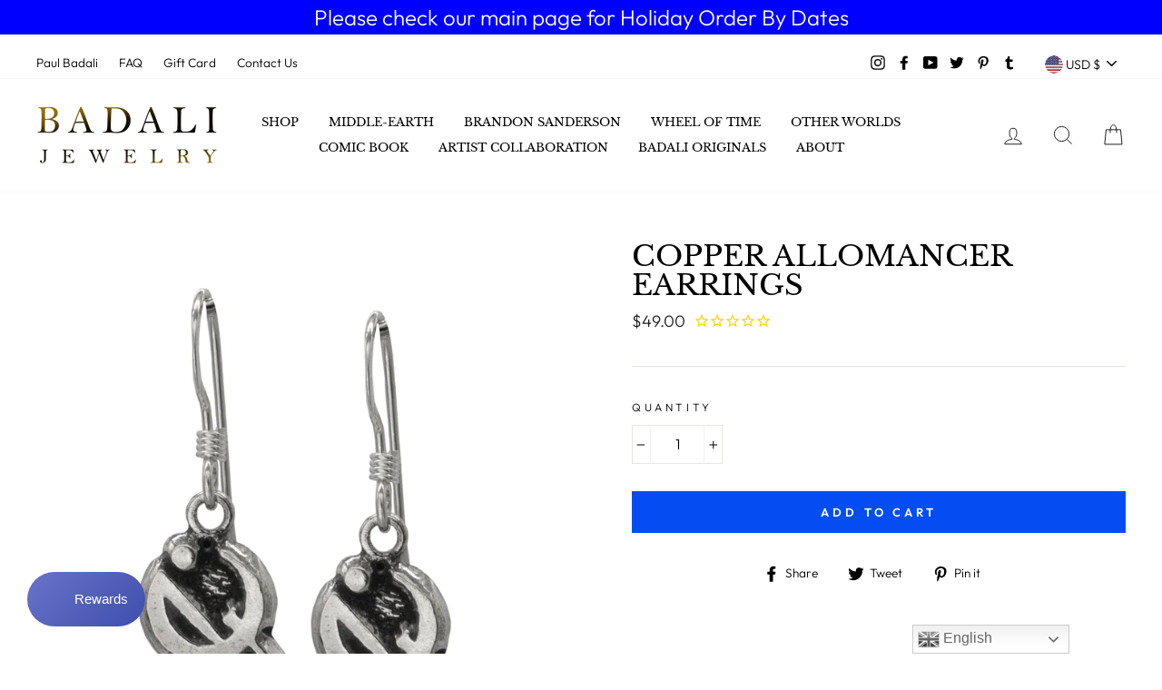

--- FILE ---
content_type: text/javascript
request_url: https://badalijewelry.com/cdn/shop/t/21/assets/theme.min.js?v=184203194632635187871711417139
body_size: 22848
content:
window.theme=window.theme||{},console&&console.log&&console.log("Impulse theme ("+theme.settings.themeVersion+") by ARCHΞTYPE | Learn more at https://archetypethemes.co"),window.lazySizesConfig=window.lazySizesConfig||{},lazySizesConfig.expFactor=4,function(h){var i,c,d,l,u,p,m,f,g,n,o,a,s,r,y,v,t,b,w,S,_,C,k,$,I,T,V,P,x,e,O,D,M,L,A,E,F,j,B,R,h=jQuery=h;function H(e){this.$container=e.$container,this.variants=e.variants,this.singleOptionSelector=e.singleOptionSelector,this.originalSelectorId=e.originalSelectorId,this.enableHistoryState=e.enableHistoryState,this.currentVariant=this._getVariantFromOptions(),h(this.singleOptionSelector,this.$container).on("change",this._onSelectChange.bind(this))}function z(e,t,i){t={close:".js-modal-close",open:".js-modal-open-"+t,openClass:"modal--is-active",closingClass:"modal--is-closing",bodyOpenClass:"modal-open",bodyOpenSolidClass:"modal-open--solid",bodyClosingClass:"modal-closing",closeOffContentClick:!0};if(this.id=e,this.$modal=h("#"+e),!this.$modal.length)return!1;this.nodes={$parent:h("html").add("body"),$modalContent:this.$modal.find(".modal__inner")},this.config=h.extend(t,i),this.modalIsOpen=!1,this.$focusOnOpen=this.config.focusOnOpen?h(this.config.focusOnOpen):this.$modal,this.isSolid=this.config.solid,this.init()}function N(e,t,i){if(this.config={id:e,close:".js-drawer-close",open:".js-drawer-open-"+t,openClass:"js-drawer-open",closingClass:"js-drawer-closing",activeDrawer:"drawer--is-open",namespace:".drawer-"+t},this.$nodes={parent:h(document.documentElement).add("body"),page:h("#MainContent")},this.$drawer=h("#"+e),!this.$drawer.length)return!1;this.isOpen=!1,this.ignoreScrollLock=i,this.init()}function U(e){this.$form=e,this.$addToCart=this.$form.find(".add-to-cart"),this.$form.length&&this.$form.on("submit",this.addItemFromForm.bind(this))}function q(){h(document.activeElement).trigger("blur"),u.removeClass("js-drawer-open--search").off(g.namespace),h(m.searchContainer).removeClass("is-active"),theme.a11y.removeTrapFocus({$container:h(m.searchContainer),namespace:"header_search"}),theme.a11y.unlockMobileScrolling(g.namespace),p.off("click"+g.namespace),u.off("keyup"+g.namespace)}function Q(){theme.config.stickyHeader=function(){var t=0;if(h(m.megamenu).each(function(){var e=h(this).outerHeight();t<e&&(t=e)}),window.innerHeight<t+120)return!1;return!0}(),theme.config.stickyHeader?(g.forceStopSticky=!1,g.stickyInitialized||(u.addClass(f.stickyBodyClass),l.wrap('<div class="site-header-sticky"></div>'),J(),setTimeout(function(){J()},200),c.on("resize"+g.namespace,h.debounce(50,J)),c.on("scroll"+g.namespace,h.throttle(15,Y))),g.stickyInitialized=!0):g.forceStopSticky=!0}function J(){var e=l.outerHeight(!0);h(".site-header-sticky").css("height",e);h(".grid__item--sidebar").length&&h(".grid__item--sidebar").css("top",e+10)}function Y(){if(!g.forceStopSticky){var e=c.scrollTop();if(150<e){if(g.stickyActive)return;g.stickyActive=!0,l.addClass(g.stickyClass),g.wrapperOverlayed&&d.removeClass(g.overlayedClass),setTimeout(function(){l.addClass(g.openTransitionClass)},100)}else{if(!g.stickyActive)return;g.stickyActive=!1,l.removeClass(g.openTransitionClass).removeClass(g.stickyClass),g.wrapperOverlayed&&d.addClass(g.overlayedClass)}g.lastScroll=e}}function G(e,t){W(e)&&e.slick("unslick"),e.slick(t)}function W(e){return e.length&&e.hasClass("slick-initialized")}function K(){h(b.wrapper).addClass("hide"),clearTimeout(r)}function X(){h(b.form).trigger("submit")}function Z(e){var t=h(this);e.preventDefault?e.preventDefault():e.returnValue=!1;t=t.serializeArray().reduce(function(e,t){return e[t.name]=t.value,e},{});t.q&&(t.q+="*");t=h.param(t);return window.location.href="/search?"+t,!1}function ee(e){e.keyCode!==w.up_arrow&&e.keyCode!==w.down_arrow&&e.keyCode!==w.tab&&function(){var e=h(b.input,b.form).val();if(""===e)return K(),0;var t=function(e){return"string"==typeof e?e.trim().replace(/\ /g,"-").toLowerCase():null}(e);clearTimeout(r),r=setTimeout(function(){var e;e=t,v||y!==e&&(y=e,v=!0,jQuery.getJSON("/search/suggest.json",{q:e,resources:{type:theme.settings.predictiveSearchType,limit:4,options:{unavailable_products:"last",fields:"title,product_type,variants.title,vendor"}}}).done(function(e){v=!1;var t={},i=0;h(b.wrapper).removeClass("hide");for(var n=Object.entries(e.resources.results),o=n.length-1;0<=o;o--){var a=n[o],s=a[0],a=a[1];i+=a.length,t[s]=("products"===s?function(e){for(var t=[],i=e.length-1;0<=i;i--){var n=e[i],n={title:n.title,url:n.url,image:theme.Images.lazyloadImagePath(n.image),vendor:n.vendor,price:theme.Currency.formatMoney(n.price),compare_price_max:theme.Currency.formatMoney(n.compare_at_price_max),on_sale:parseInt(n.compare_at_price_max)>parseInt(n.price),custom_label:function(e){if(!e.length)return!1;for(var t=e.length-1;0<=t;t--)if(-1!==e[t].indexOf("_label_"))return e[t].replace("_label_","");return!1}(n.tags)};t.push(n)}return t}:function(e){for(var t=e.length-1;0<=t;t--){var i;e[t].image&&(i=theme.Images.lazyloadImagePath(e[t].image),e[t].image=i)}return e})(a)}0===i&&K(),h(b.resultDiv).empty().append(resultTemplate(t))}))}.bind(this),500)}()}function te(e,t){this.$container=h(e),this.namespace=t.namespace,this.$container.length&&(t.desktopOnly?this.desktopInit():this.init(this.$container,t))}function ie(e){var t=theme.config.bpSmall?h("[data-scroll-to]").offset().top-60:h("#CollectionAjaxResult").offset().top+1;theme.config.stickyHeader&&(t-=h(".site-header").outerHeight(!0)),e?h("html, body").animate({scrollTop:t},300):h("html, body").scrollTop(t)}function ne(){var e=h(".site-header").outerHeight(!0);h(_.filters).css("top",e+10)}function oe(e){e=-1===e.indexOf("?")?e+"?view=ajax":e+"&view=ajax",h("#CollectionAjaxResult").load(e+" #CollectionAjaxContent",function(){S=!1,theme.reinitSection("collection-template"),theme.collectionTemplate.reinit()}.bind(this))}function ae(){h("#RecoverPasswordForm").toggleClass("hide"),h("#CustomerLoginForm").toggleClass("hide")}function se(e){re(e),h(window).on("scroll."+e,{id:e},h.throttle(150,re))}function re(e){var t;if("string"==typeof e)t=e;else{if(!e.data)return;t=e.data.id}theme.isElementVisible(h("#"+t))?V[t]&&"unmuted"===V[t].style||P[e=t]&&"function"==typeof P[e].playVideo&&P[e].playVideo():P[t=t]&&"function"==typeof P[t].pauseVideo&&P[t].pauseVideo()}function ce(e,t){var i=h("#"+t),n=i.attr("id"),o=P[n];switch(e.data){case-1:V[n].attemptedToPlay&&(le(i),i.closest(T.videoParent).addClass(I.interactable));break;case 0:V[n]&&V[n].loop&&o.playVideo();break;case 1:le(i);break;case 3:V[n].attemptedToPlay=!0}}function de(e){e.closest(T.videoParent).addClass(I.loading)}function le(e){e.closest(T.videoParent).removeClass(I.loading).addClass(I.loaded)}function he(e){var t=this.$container=h(e),e=this.sectionId=t.attr("data-section-id");this.inModal=t.closest(".modal").length,this.$modal,this.settings={enableHistoryState:t.data("enable-history-state")||!1,namespace:".product-"+e,inventory:t.data("inventory")||!1,incomingInventory:t.data("incoming-inventory")||!1,modalInit:!1,slickMainInitialized:!1,slickThumbInitialized:!1,thumbArrows:!1,thumbVertical:!1,hasImages:!0,hasMultipleImages:!1,has3d:!1,imageSize:"620x",videoLooping:t.data("video-looping")},this.inModal&&(this.settings.enableHistoryState=!1,this.settings.namespace=".product-"+e+"-modal",this.$modal=h("#QuickShopModal-"+e)),this.selectors={variantsJson:"VariantsJson-"+e,currentVariantJson:"CurrentVariantJson-"+e,video:"ProductVideo-"+e,media:"[data-product-media-type-model]",closeMedia:".product-single__close-media",photoThumbs:".product__thumb-"+e,thumbSlider:"#ProductThumbs-"+e,mainSlider:"#ProductPhotos-"+e,imageContainer:"[data-product-images]",productImageMain:".product-image-main--"+e,dotsContainer:".product__photo-dots--"+e,priceWrapper:".product__price-wrap-"+e,price:"#ProductPrice-"+e,comparePrice:"#ComparePrice-"+e,savePrice:"#SavePrice-"+e,priceA11y:"#PriceA11y-"+e,comparePriceA11y:"#ComparePriceA11y-"+e,unitWrapper:".product__unit-price-wrapper--"+e,unitPrice:".product__unit-price--"+e,unitPriceBaseUnit:".product__unit-base--"+e,sku:"#Sku-"+e,inventory:"#ProductInventory-"+e,incomingInventory:"#ProductIncomingInventory-"+e,addToCart:"#AddToCart-"+e,addToCartText:"#AddToCartText-"+e,originalSelectorId:"#ProductSelect-"+e,singleOptionSelector:".variant__input-"+e,variantColorSwatch:".variant__input--color-swatch-"+e,modalFormHolder:"#ProductFormHolder-"+e,formContainer:"#AddToCartForm-"+e},this.$mainSlider=h(this.selectors.mainSlider),this.$thumbSlider=h(this.selectors.thumbSlider),this.$firstProductImage=this.$mainSlider.find("img").first(),this.$firstProductImage.length||(this.settings.hasImages=!1),this.init()}function ue(e){var t=this.$container=h(e),e=this.sectionId=t.attr("data-section-id");this.url=t.data("url"),this.selectors={recommendations:"#Recommendations-"+e,placeholder:".product-recommendations-placeholder",sectionClass:" .product-recommendations",productResults:".grid-product"},this.init()}function pe(e){this.$container=h(e),this.init()}function me(e){var t=this.$container=h(e),i=(this.sectionId=t.attr("data-section-id"),this.youtubePlayerId="YouTubeVideo-"+this.sectionId);this.namespace="."+i;var e=this.vimeoPlayerId="Vimeo-"+this.sectionId,t=(this.$vimeoTrigger=h("#VimeoTrigger-"+this.sectionId),"Mp4Video-"+this.sectionId),i=h("#"+i),e=h("#"+e),n=h("#"+t);this.vimeoPlayer=[],i.length&&(this.youtubeVideoId=i.data("video-id"),this.initYoutubeVideo()),e.length&&(this.vimeoVideoId=e.data("video-id"),this.initVimeoVideo()),n.length&&(ye(n),t=t,document.querySelector("#"+t).play().then(function(){}).catch(function(e){n.attr("controls",""),ve(n)}))}function fe(e){var t="string"==typeof e?e:!!e.data&&e.data.id;t&&(theme.isElementVisible(h("#"+t))?M[e=t]&&"function"==typeof M[e].playVideo&&M[e].playVideo():M[t=t]&&"function"==typeof M[t].pauseVideo&&M[t].pauseVideo())}function ge(e){e.closest(F.videoParent).addClass(j.loading)}function ye(e){e.closest(F.videoParent).removeClass(j.loading).addClass(j.loaded)}function ve(e){e.closest(F.videoParent).addClass(j.interactable),e.closest(F.promoContainer).addClass(j.interactable)}function be(e){var e=(this.$container=h(e)).attr("data-section-id"),e=(this.wrapper=".testimonials-wrapper",this.slider="#Testimonials-"+e),t=h(e);this.sliderActive=!1;var i=h.extend({},R,{slidesToShow:1,slidesToScroll:1,adaptiveHeight:!0});(B=t.data("count"))<R.slidesToShow&&(R.slidesToShow=B,R.slidesToScroll=B),t.on("init",this.a11y.bind(this)),theme.config.bpSmall?this.init(t,i):this.init(t,R),h("body").on("matchSmall",function(){this.init(t,i)}.bind(this)),h("body").on("matchLarge",function(){this.init(t,R)}.bind(this))}function we(e){var t=this.$container=h(e),e=t.attr("data-section-id");this.cookieName="newsletter-"+e,t.length&&"/challenge"!==window.location.pathname&&(this.data={secondsBeforeShow:t.data("delay-seconds"),daysBeforeReappear:t.data("delay-days"),cookie:Cookies.get(this.cookieName),testMode:t.data("test-mode")},this.modal=new theme.Modals("NewsletterPopup-"+e,"newsletter-popup-modal"),(t.find(".errors").length||t.find(".note--success").length)&&this.modal.open(),t.find(".note--success").length?this.closePopup(!0):(h("body").on("modalClose."+t.attr("id"),this.closePopup.bind(this)),this.data.cookie&&!this.data.testMode||this.initPopupDelay()))}function Se(e){this.tagFilters()}theme.utils={defaultTo:function(e,t){return null==e||e!=e?t:e}},theme.a11y={trapFocus:function(e){var t={focusin:e.namespace?"focusin."+e.namespace:"focusin",focusout:e.namespace?"focusout."+e.namespace:"focusout",keydown:e.namespace?"keydown."+e.namespace:"keydown.handleFocus"},i=e.$container.find(h('button, [href], input, select, textarea, [tabindex]:not([tabindex^="-"])').filter(":visible")),n=i[0],o=i[i.length-1];e.$elementToFocus||(e.$elementToFocus=e.$container),e.$container.attr("tabindex","-1"),e.$elementToFocus.focus(),h(document).off("focusin"),h(document).on(t.focusout,function(){h(document).off(t.keydown)}),h(document).on(t.focusin,function(e){e.target!==o&&e.target!==n||h(document).on(t.keydown,function(e){9===(e=e).keyCode&&(e.target!==o||e.shiftKey||(e.preventDefault(),n.focus()),e.target===n&&e.shiftKey&&(e.preventDefault(),o.focus()))})})},removeTrapFocus:function(e){var t=e.namespace?"focusin."+e.namespace:"focusin";e.$container&&e.$container.length&&e.$container.removeAttr("tabindex"),h(document).off(t)},lockMobileScrolling:function(e,t){(t||h(document.documentElement).add("body")).on("touchmove"+e,function(){return!1})},unlockMobileScrolling:function(e,t){(t||h(document.documentElement).add("body")).off(e)}},theme.Sections=function(){this.constructors={},this.instances=[],h(document).on("shopify:section:load",this._onSectionLoad.bind(this)).on("shopify:section:unload",this._onSectionUnload.bind(this)).on("shopify:section:select",this._onSelect.bind(this)).on("shopify:section:deselect",this._onDeselect.bind(this)).on("shopify:block:select",this._onBlockSelect.bind(this)).on("shopify:block:deselect",this._onBlockDeselect.bind(this))},theme.Sections.prototype=h.extend({},theme.Sections.prototype,{createInstance:function(e,t,i){var n=h(e),o=n.attr("data-section-id"),n=n.attr("data-section-type");if(void 0!==(t=t||this.constructors[n])){if(i)if(this._findInstance(o))return;e=h.extend(new t(e),{id:o,type:n,container:e});this.instances.push(e)}},_onSectionLoad:function(e,t,i){AOS&&AOS.refreshHard();var n=t||h("[data-section-id]",e.target)[0];n&&(this.createInstance(n),i=t?i:this._findInstance(e.detail.sectionId),t||this._loadSubSections(),i&&"function"==typeof i.onLoad&&i.onLoad(e))},_loadSubSections:function(){AOS&&AOS.refreshHard(),h("[data-subsection]").each(function(e,t){this._onSectionLoad(null,t,h(t).data("section-id"))}.bind(this))},_onSectionUnload:function(e){var t=this._removeInstance(e.detail.sectionId);t&&"function"==typeof t.onUnload&&t.onUnload(e)},_onSelect:function(e){var t=this._findInstance(e.detail.sectionId);t&&"function"==typeof t.onSelect&&t.onSelect(e)},_onDeselect:function(e){var t=this._findInstance(e.detail.sectionId);t&&"function"==typeof t.onDeselect&&t.onDeselect(e)},_onBlockSelect:function(e){var t=this._findInstance(e.detail.sectionId);t&&"function"==typeof t.onBlockSelect&&t.onBlockSelect(e)},_onBlockDeselect:function(e){var t=this._findInstance(e.detail.sectionId);t&&"function"==typeof t.onBlockDeselect&&t.onBlockDeselect(e)},_findInstance:function(e){for(var t=0;t<this.instances.length;t++)if(this.instances[t].id===e)return this.instances[t]},_removeInstance:function(e){for(var t,i=this.instances.length;i--;)if(this.instances[i].id===e){t=this.instances[i],this.instances.splice(i,1);break}return t},register:function(e,i,n){this.constructors[e]=i;var t=h("[data-section-type="+e+"]");n&&(t=h("[data-section-type="+e+"]",n)),t.each(function(e,t){this.createInstance(t,i,n)}.bind(this))}}),theme.Currency={formatMoney:function(e,t){t=t||theme.settings.moneyFormat,"string"==typeof e&&(e=e.replace(".",""));var i="",n=/\{\{\s*(\w+)\s*\}\}/;function o(e,t,i,n){if(t=theme.utils.defaultTo(t,2),i=theme.utils.defaultTo(i,","),n=theme.utils.defaultTo(n,"."),isNaN(e)||null==e)return 0;e=(e=(e/100).toFixed(t)).split(".");return e[0].replace(/(\d)(?=(\d\d\d)+(?!\d))/g,"$1"+i)+(e[1]?n+e[1]:"")}switch((t=t||"${{amount}}").match(n)[1]){case"amount":i=o(e,2);break;case"amount_no_decimals":i=o(e,0);break;case"amount_with_comma_separator":i=o(e,2,".",",");break;case"amount_no_decimals_with_comma_separator":i=o(e,0,".",",");break;case"amount_no_decimals_with_space_separator":i=o(e,0," ")}return t.replace(n,i)},getBaseUnit:function(e){if(e&&e.unit_price_measurement&&e.unit_price_measurement.reference_value)return 1===e.unit_price_measurement.reference_value?e.unit_price_measurement.reference_unit:e.unit_price_measurement.reference_value+e.unit_price_measurement.reference_unit}},theme.Images={imageSize:function(e){return e?null!==(e=e.match(/.+_((?:pico|icon|thumb|small|compact|medium|large|grande)|\d{1,4}x\d{0,4}|x\d{1,4})[_\.@]/))?e[1]:null:"620x"},getSizedImageUrl:function(e,t){if(!e)return e;if(null==t)return e;if("master"===t)return this.removeProtocol(e);var i=e.match(/\.(jpg|jpeg|gif|png|bmp|bitmap|tiff|tif)(\?v=\d+)?$/i);return null==i?null:(e=e.split(i[0]),i=i[0],this.removeProtocol(e[0]+"_"+t+i))},removeProtocol:function(e){return e.replace(/http(s)?:/,"")},lazyloadImagePath:function(e){var t;return null!==e&&(t=e.replace(/(\.[^.]*)$/,"_{width}x$1")),t}},theme.Variants=(H.prototype=h.extend({},H.prototype,{_getCurrentOptions:function(){var e=h.map(h(this.singleOptionSelector,this.$container),function(e){var t=h(e),i=t.attr("type"),e={};return("radio"!==i&&"checkbox"!==i||!!t[0].checked)&&(e.value=t.val(),e.index=t.data("index"),e)});return e=this._compact(e)},_getVariantFromOptions:function(){var e=this._getCurrentOptions(),t=this.variants,n=!1;return t.forEach(function(t){var i=!0;t.options;e.forEach(function(e){i=i&&t[e.index]===e.value}),i&&(n=t)}),n||null},_onSelectChange:function(){var e,t,i=this._getVariantFromOptions();this.$container.trigger({type:"variantChange",variant:i}),i&&(e=this.originalSelectorId.replace(/[^0-9]/g,""),t=[],h(".wcp_json_"+e).length&&(t=JSON.parse(h(".wcp_json_"+e)[0].innerText),h.each(t.variants,function(e,t){if(i.id==t.id)return i.price=t.price,i.compare_at_price=t.compare_at_price,!1})),this._updateMasterSelect(i),this._updateImages(i),this._updatePrice(i),this._updateUnitPrice(i),this._updateSKU(i),this.currentVariant=i,this.enableHistoryState&&this._updateHistoryState(i))},_updateImages:function(e){var t=e.featured_image||{},i=this.currentVariant.featured_image||{};e.featured_image&&t.src!==i.src&&this.$container.trigger({type:"variantImageChange",variant:e})},_updatePrice:function(i){var e,t=this.originalSelectorId.replace(/[^0-9]/g,"");h(".wcp_json_"+t).length&&(e=JSON.parse(h(".wcp_json_"+t)[0].innerText),h.each(e.variants,function(e,t){if(i.id==t.id)return i.price=t.price,i.compare_at_price=t.compare_at_price,!1})),this.$container.trigger({type:"variantPriceChange",variant:i})},_updateUnitPrice:function(e){e.unit_price!==this.currentVariant.unit_price&&this.$container.trigger({type:"variantUnitPriceChange",variant:e})},_updateSKU:function(e){e.sku!==this.currentVariant.sku&&this.$container.trigger({type:"variantSKUChange",variant:e})},_updateHistoryState:function(e){history.replaceState&&e&&(e=window.location.protocol+"//"+window.location.host+window.location.pathname+"?variant="+e.id,window.history.replaceState({path:e},"",e))},_updateMasterSelect:function(e){h(this.originalSelectorId,this.$container).val(e.id)},_compact:function(e){for(var t=-1,i=null==e?0:e.length,n=0,o=[];++t<i;){var a=e[t];a&&(o[n++]=a)}return o}}),H),theme.rte={init:function(){theme.rte.wrapTable(),theme.rte.wrapVideo(),theme.rte.imageLinks()},wrapTable:function(){h(".rte table").wrap('<div class="table-wrapper"></div>')},wrapVideo:function(){var e=h('.rte iframe[src*="youtube.com/embed"], .rte iframe[src*="player.vimeo"]'),t=e.add("iframe#admin_bar_iframe");e.each(function(){h(this).parents(".video-wrapper").length||h(this).wrap('<div class="video-wrapper"></div>')}),t.each(function(){this.src=this.src})},imageLinks:function(){h(".rte a img").parent().addClass("rte__image")}},theme.LibraryLoader=function(){var d="link",l="script",h={requested:"requested",loaded:"loaded"},e="https://cdn.shopify.com/shopifycloud/",u={youtubeSdk:{tagId:"youtube-sdk",src:"https://www.youtube.com/iframe_api",type:l},shopifyXr:{tagId:"shopify-model-viewer-xr",src:e+"shopify-xr-js/assets/v1.0/shopify-xr.en.js",type:l},modelViewerUi:{tagId:"shopify-model-viewer-ui",src:e+"model-viewer-ui/assets/v1.0/model-viewer-ui.en.js",type:l},modelViewerUiStyles:{tagId:"shopify-model-viewer-ui-styles",src:e+"model-viewer-ui/assets/v1.0/model-viewer-ui.css",type:d}};return{load:function(e,t){var i,n,o,a,s,r,c=u[e];if(c&&c.status!==h.requested)if(t=t||function(){},c.status!==h.loaded){switch(c.status=h.requested,c.type){case l:a=c,s=t,(r=document.createElement("script")).src=a.src,r.addEventListener("load",function(){a.status=h.loaded,s()}),i=r;break;case d:n=c,o=t,(r=document.createElement("link")).href=n.src,r.rel="stylesheet",r.type="text/css",r.addEventListener("load",function(){n.status=h.loaded,o()}),i=r}i.id=c.tagId,c.element=i;e=document.getElementsByTagName(c.type)[0];e.parentNode.insertBefore(i,e)}else t()}}}(),theme.Modals=(z.prototype.init=function(){h(this.config.open).attr("aria-expanded","false"),h(this.config.open).on("click",this.open.bind(this)),this.$modal.find(this.config.close).on("click",this.close.bind(this)),h("body").on("drawerOpen",function(){this.close()}.bind(this))},z.prototype.open=function(e){var t=!1;this.modalIsOpen||(e?e.preventDefault():t=!0,e&&e.stopPropagation&&(e.stopPropagation(),this.$activeSource=h(e.currentTarget).attr("aria-expanded","true")),this.modalIsOpen&&!t&&this.close(),this.$modal.prepareTransition().addClass(this.config.openClass),this.nodes.$parent.addClass(this.config.bodyOpenClass),this.isSolid&&this.nodes.$parent.addClass(this.config.bodyOpenSolidClass),this.modalIsOpen=!0,theme.a11y.trapFocus({$container:this.$modal,$elementToFocus:this.$focusOnOpen,namespace:"modal_focus"}),h("body").trigger("productModalOpen").trigger("modalOpen."+this.id),this.bindEvents())},z.prototype.close=function(){this.modalIsOpen&&(h(document.activeElement).trigger("blur"),this.$modal.prepareTransition().removeClass(this.config.openClass).addClass(this.config.closingClass),this.nodes.$parent.removeClass(this.config.bodyOpenClass),this.nodes.$parent.addClass(this.config.bodyClosingClass),window.setTimeout(function(){this.nodes.$parent.removeClass(this.config.bodyClosingClass),this.$modal.removeClass(this.config.closingClass),this.$activeSource&&this.$activeSource.attr("aria-expanded")&&this.$activeSource.attr("aria-expanded","false").focus()}.bind(this),550),this.isSolid&&this.nodes.$parent.removeClass(this.config.bodyOpenSolidClass),this.modalIsOpen=!1,theme.a11y.removeTrapFocus({$container:this.$modal,namespace:"modal_focus"}),h("body").trigger("modalClose."+this.id),this.unbindEvents())},z.prototype.bindEvents=function(){this.nodes.$parent.on("keyup.modal",function(e){27===e.keyCode&&this.close()}.bind(this)),this.config.closeOffContentClick&&(this.$modal.on("click.modal",this.close.bind(this)),this.nodes.$modalContent.on("click.modal",function(e){e.stopImmediatePropagation()}))},z.prototype.unbindEvents=function(){this.nodes.$parent.off(".modal"),this.config.closeOffContentClick&&(this.$modal.off(".modal"),this.nodes.$modalContent.off(".modal"))},z),theme.Drawers=(N.prototype=h.extend({},N.prototype,{init:function(){var e=h(this.config.open);e.attr("aria-expanded","false"),e.on("click",this.open.bind(this)),this.$drawer.find(this.config.close).on("click",this.close.bind(this)),h("body").on("productModalOpen",function(){this.close()}.bind(this))},open:function(e,t){e&&e.preventDefault(),this.isOpen||(e&&e.stopPropagation?(e.stopPropagation(),this.$activeSource=h(e.currentTarget).attr("aria-expanded","true")):t&&(t=h(t),this.$activeSource=t.attr("aria-expanded","true")),this.$drawer.prepareTransition().addClass(this.config.activeDrawer),this.$nodes.parent.addClass(this.config.openClass),this.isOpen=!0,theme.a11y.trapFocus({$container:this.$drawer,namespace:"drawer_focus"}),h("body").trigger("drawerOpen").trigger("drawerOpen."+this.config.id),this.bindEvents())},close:function(){this.isOpen&&(h(document.activeElement).trigger("blur"),this.$drawer.prepareTransition().removeClass(this.config.activeDrawer),this.$nodes.parent.removeClass(this.config.openClass),this.$nodes.parent.addClass(this.config.closingClass),window.setTimeout(function(){this.$nodes.parent.removeClass(this.config.closingClass),this.$activeSource&&this.$activeSource.attr("aria-expanded")&&this.$activeSource.attr("aria-expanded","false").focus()}.bind(this),500),this.isOpen=!1,theme.a11y.removeTrapFocus({$container:this.$drawer,namespace:"drawer_focus"}),this.unbindEvents())},bindEvents:function(){this.ignoreScrollLock||theme.a11y.lockMobileScrolling(this.config.namespace,this.$nodes.page),this.$nodes.page.on("click"+this.config.namespace,function(e){e=h(e.target);if(!this.elementInsideDrawer(e))return this.close(),!1}.bind(this)),this.$nodes.parent.on("keyup"+this.config.namespace,function(e){27===e.keyCode&&this.close()}.bind(this))},unbindEvents:function(){this.ignoreScrollLock||theme.a11y.unlockMobileScrolling(this.config.namespace,this.$nodes.page),this.$nodes.parent.off(this.config.namespace),this.$nodes.page.off(this.config.namespace)},elementInsideDrawer:function(e){return this.$drawer.find(e).length}}),N),theme.cart={getCart:function(){return h.getJSON(theme.routes.cart)},changeItem:function(e,t){return this._updateCart({type:"POST",url:theme.routes.cartChange,data:"quantity="+t+"&id="+e,dataType:"json"})},addItemFromForm:function(e){return this._updateCart({type:"POST",url:theme.routes.cartAdd,data:e,dataType:"json"})},_updateCart:function(e){return h.ajax(e).then(function(e){return e}.bind(this))},updateNote:function(e){e={type:"POST",url:"/cart/update.js",data:"note="+theme.cart.attributeToString(e),dataType:"json",success:function(e){},error:function(e,t){}};h.ajax(e)},attributeToString:function(e){return"string"!=typeof e&&"undefined"===(e+="")&&(e=""),h.trim(e)}},h(function(){h("body").on("change",'textarea[name="note"]',function(){var e=h(this).val();theme.cart.updateNote(e)}),h("body").on("click",".cart__checkout--ajax",function(e){if(!h("#CartAgree").is(":checked"))return alert(theme.strings.cartTermsConfirmation),h(this).removeClass("btn--loading"),!1}),h("body").on("click",".cart__checkout--page",function(e){if(!h("#CartPageAgree").is(":checked"))return alert(theme.strings.cartTermsConfirmation),h(this).removeClass("btn--loading"),!1})}),theme.QtySelector=function(){var i=".js-qty__num",n=".js-qty__adjust--plus",o=".js-qty__adjust--minus";function e(e,t){this.$wrapper=e,this.$input=e.find(i),this.$plus=e.find(n),this.$minus=e.find(o),this.minValue=this.$input.attr("min")||1;e={namespace:null,key:this.$input.data("id")};this.options=h.extend(e,t),this.initEventListeners()}return e.prototype=h.extend({},e.prototype,{initEventListeners:function(){this.$plus.on("click",function(){var e=this.validateQty(this.$input.val());this.addQty(e)}.bind(this)),this.$minus.on("click",function(){var e=this.validateQty(this.$input.val());this.subtractQty(e)}.bind(this)),this.$input.on("change",function(){var e=this.validateQty(this.$input.val());this.changeQty(e)}.bind(this))},addQty:function(e){e+=1;this.changeQty(e)},subtractQty:function(e){--e;e<=this.minValue&&(e=this.minValue),this.changeQty(e)},changeQty:function(e){this.$input.val(e),h("body").trigger("qty"+this.options.namespace,[this.options.key,e])},validateQty:function(e){return parseFloat(e)==parseInt(e)&&!isNaN(e)||(e=1),parseInt(e)}}),e}(),theme.CartDrawer=function(){var d=".ajaxcart",l="#CartContainer",t="#CartTemplate",i=".cart-link__bubble";function e(){this.status={loaded:!1,loading:!1},this.drawer=new theme.Drawers("CartDrawer","cart");var e=h(t).html();this.template=Handlebars.compile(e),theme.cart.getCart().then(this.buildCart.bind(this)),this.initEventListeners()}return e.prototype=h.extend({},e.prototype,{initEventListeners:function(){h("body").on("updateCart"+d,this.initQtySelectors.bind(this)),h("body").on("updateCart"+d,this.updateCartNotification.bind(this)),h("body").on("added.ajaxProduct",function(e,t){theme.cart.getCart().then(function(e){this.buildCart(e,!0,t)}.bind(this))}.bind(this))},buildCart:function(e,t,i){if(this.loading(!0),this.emptyCart(),0===e.item_count)h(l).append('<div class="drawer__scrollable"><p class="appear-animation appear-delay-3">'+theme.strings.cartEmpty+"</p></div>");else{var a,n,s=[],r=1;h.each(e.items,function(e,i){var t=null!==i.image?i.image.replace(/(\.[^.]*)$/,"_180x$1"):"//cdn.shopify.com/s/assets/admin/no-image-medium-cc9732cb976dd349a0df1d39816fbcc7.gif";null!==i.properties&&h.each(i.properties,function(e,t){"_"!==e.charAt(0)&&t||delete i.properties[e]});var n;if(0!==i.line_level_discount_allocations.length)for(var o in i.line_level_discount_allocations)n=i.line_level_discount_allocations[o].amount,i.line_level_discount_allocations[o].formattedAmount=theme.Currency.formatMoney(n,theme.settings.moneyFormat);r+=2,a={key:i.key,url:i.url,img:t,animationRow:r,name:i.product_title,variation:i.variant_title,properties:i.properties,itemQty:i.quantity,price:theme.Currency.formatMoney(i.price,theme.settings.moneyFormat),unitPrice:theme.Currency.formatMoney(i.unit_price,theme.settings.moneyFormat),unitBase:theme.Currency.getBaseUnit(i),discountedPrice:theme.Currency.formatMoney(i.price-i.total_discount/i.quantity,theme.settings.moneyFormat),discounts:i.line_level_discount_allocations,discountsApplied:0!==i.line_level_discount_allocations.length,vendor:i.vendor},s.push(a)}),r+=2;var o;if(0!==e.cart_level_discount_applications.length)for(var c in e.cart_level_discount_applications)o=e.cart_level_discount_applications[c].total_allocated_amount,e.cart_level_discount_applications[c].formattedAmount=theme.Currency.formatMoney(o,theme.settings.moneyFormat);n={items:s,note:e.note,lastAnimationRow:r,cartDiscounts:e.cart_level_discount_applications,cartDiscountsApplied:0!==e.cart_level_discount_applications.length,totalPrice:theme.Currency.formatMoney(e.total_price,theme.settings.moneyFormat)},h(l).append(this.template(n))}this.status.loaded=!0,this.loading(!1),h("body").trigger("updateCart"+d,e),window.Shopify&&Shopify.StorefrontExpressButtons&&Shopify.StorefrontExpressButtons.initialize(),!0===t&&this.drawer.open(!1,i)},initQtySelectors:function(){h(l).find(".js-qty__wrapper").each(function(e,t){new theme.QtySelector(h(t),{namespace:".cart-drawer"})}.bind(this)),h("body").on("qty.cart-drawer",this.updateItem.bind(this))},updateItem:function(e,t,i){this.status.loading||(this.loading(!0),theme.cart.changeItem(t,i).then(function(e){this.updateSuccess(e)}.bind(this)).catch(function(e){this.updateError(e)}.bind(this)).always(function(){this.loading(!1)}.bind(this)))},loading:function(e){(this.status.loading=e)?h(l).addClass("is-loading"):h(l).removeClass("is-loading")},emptyCart:function(){h(l).empty()},updateSuccess:function(e){this.buildCart(e)},updateError:function(e){e.responseJSON&&e.responseJSON.description},updateCartNotification:function(e,t){0<t.items.length?h(i).addClass("cart-link__bubble--visible"):h(i).removeClass("cart-link__bubble--visible")}}),e}(),theme.AjaxProduct=(i={loading:!1},U.prototype=h.extend({},U.prototype,{addItemFromForm:function(e,t){e.preventDefault(),i.loading||(this.$addToCart.addClass("btn--loading"),i.loading=!0,e=this.$form.serialize(),theme.cart.addItemFromForm(e).then(function(e){this.success(e)}.bind(this)).catch(function(e){this.error(e)}.bind(this)).always(function(){i.loading=!1,this.$addToCart.removeClass("btn--loading")}.bind(this)))},success:function(e){this.$form.find(".errors").remove(),h("body").trigger("added.ajaxProduct",this.$addToCart)},error:function(e){this.$form.find(".errors").remove(),e.responseJSON&&e.responseJSON.description&&this.$form.prepend('<div class="errors text-center">'+e.responseJSON.description+"</div>")}}),U),theme.collapsibles=function(){var e=".collapsible-trigger",s=".collapsible-content__inner",r={hide:"hide",open:"is-open",autoHeight:"collapsible--auto-height"},t=".collapsible",c=!1;function d(e,t,i,n){var o;e.removeClass(r.hide).prepareTransition().css("height",t).toggleClass(r.open,!i),!i&&n?(o=e,window.setTimeout(function(){o.css("height","auto"),c=!1},350)):c=!1}return{init:function(){h(e).each(function(){var e=h(this),t=e.hasClass(r.open);e.attr("aria-expanded",t)}),h("body, .modal__inner").off(t).on("click"+t,e,function(){var e,t,i,n,o,a;c||(c=!0,e=h(this),t=e.hasClass(r.open),i=e.attr("aria-controls"),n=h("#"+i),o=n.find(s).outerHeight(),a=e.hasClass(r.autoHeight),t&&a&&setTimeout(function(){d(n,o=0,t,a)},0),t&&!a&&(o=0),e.attr("aria-expanded",!t).toggleClass(r.open,!t),d(n,o,t,a))})}}}(),theme.headerNav=(u=h(document.documentElement).add("body"),p=h("#MainContent"),g={namespace:".siteNav",wrapperOverlayed:!(f={hasDropdownClass:"site-nav--has-dropdown",hasSubDropdownClass:"site-nav__deep-dropdown-trigger",dropdownActive:"is-focused",overlaidBodyClass:"overlaid-header",stickyBodyClass:"sticky-header"}),overlayedClass:"is-light",stickyEnabledClass:"header-wrapper--sticky",stickyEnabled:!(m={wrapper:".header-wrapper",siteHeader:".site-header",searchBtn:".js-search-header",closeSearch:".js-search-header-close",searchContainer:".site-header__search-container",logoContainer:".site-header__logo",logo:".site-header__logo img",navigation:".site-navigation",megamenu:".megamenu",navContainerWithLogo:".header-item--logo",navItems:".site-nav__item",navLinks:".site-nav__link",navLinksWithDropdown:".site-nav__link--has-dropdown",navDropdownLinks:".site-nav__dropdown-link--second-level"}),stickyActive:!1,stickyInitialized:!1,forceStopSticky:!1,stickyClass:"site-header--stuck",openTransitionClass:"site-header--opening",lastScroll:0},{init:function(){function i(e){e=e.parent();e.hasClass(f.hasDropdownClass)&&(e.addClass(f.dropdownActive),t=!0),theme.config.isTouch||r||(e=theme.config.isTouch?"touchend":"click",r=!0,h("body").on(e+g.namespace,function(){o(),h("body").off(g.namespace),r=!1}))}function n(e,t){e=e.parent();(e.hasClass(f.hasSubDropdownClass)||t)&&(e.addClass(f.dropdownActive),s=!0)}function o(){e(),a()}function e(){h(m.navItems).removeClass(f.dropdownActive)}function a(){h(m.navDropdownLinks).parent().removeClass(f.dropdownActive)}var t,s,r;c=h(window),h(m.navContainerWithLogo),h(m.logoContainer),h(m.navigation),d=h(m.wrapper),l=h(m.siteHeader),g.wrapperOverlayed=theme.settings.overlayHeader=d.hasClass(g.overlayedClass),g.stickyEnabled=l.data("sticky"),g.stickyEnabled&&(Q(),c.on("resize"+g.namespace,h.debounce(150,Q))),g.wrapperOverlayed&&h("body").addClass(f.overlaidBodyClass),r=s=t=!1,theme.config.isTouch&&(h(m.navLinksWithDropdown).on("touchend"+g.namespace,function(e){var t=h(this);t.parent().hasClass(f.dropdownActive)?window.location.replace(t.attr("href")):(e.preventDefault(),o(),i(t))}),h(m.navDropdownLinks).on("touchend"+g.namespace,function(e){var t=h(this),i=t.parent();!i.hasClass(f.hasSubDropdownClass)||i.hasClass(f.dropdownActive)?window.location.replace(t.attr("href")):(e.preventDefault(),a(),n(t))}),h("body").on("touchend"+g.namespace,function(){e(),a()}),h(m.megamenu).on("touchend"+g.namespace,function(e){e.stopImmediatePropagation()})),h(m.navLinks).on("focusin mouseover"+g.namespace,function(){t&&e(),s&&a(),i(h(this))}),h(m.navLinks).on("mouseleave"+g.namespace,function(){e(),a()}),h(m.navDropdownLinks).on("focusin"+g.namespace,function(){s&&a(),n(h(this),!0)}),h(m.searchBtn).on("click"+g.namespace,function(e){e.preventDefault(),h(m.searchContainer).addClass("is-active"),u.addClass("js-drawer-open--search"),theme.a11y.trapFocus({$container:h(m.searchContainer),namespace:"header_search",$elementToFocus:h(m.searchContainer).find("input")}),theme.config.bpSmall&&g.stickyEnabled&&g.lastScroll<300&&window.scrollTo(0,0),theme.a11y.lockMobileScrolling(g.namespace),p.on("click"+g.namespace,function(){return q(),!1}),u.on("keyup"+g.namespace,function(e){27===e.keyCode&&q()})}),h(m.closeSearch).on("click"+g.namespace,function(){q()})},disableOverlayHeader:function(){h(m.wrapper).removeClass(g.stickyEnabledClass).removeClass(g.overlayedClass),h("body").removeClass(f.overlaidBodyClass),g.wrapperOverlayed=!1},unload:function(){h(window).off(g.namespace),h(m.searchBtn).off(g.namespace),h(m.closeSearch).off(g.namespace),u.off(g.namespace),h(m.navLinks).off(g.namespace),h(m.navDropdownLinks).off(g.namespace)}}),theme.Slideshow=function(){this.$slideshow=null;var i="is-init",o="animate-out",n="slideshow-wrapper",a="slick-slide",s="slick-current",r="slideshow__pause",t="is-paused";function e(e,t){this.$slideshow=h(e),this.$wrapper=this.$slideshow.closest("."+n),this.$pause=this.$wrapper.find("."+r),this.settings={accessibility:!0,arrows:!!t.arrows,dots:!!t.dots,fade:!!t.fade,speed:t.speed||500,draggable:!0,touchThreshold:5,pauseOnHover:!1,autoplay:!!t.autoplay,autoplaySpeed:this.$slideshow.data("speed")},this.$slideshow.off("beforeChange"),this.$slideshow.off("afterSlideChange"),this.$slideshow.on("init",this.init.bind(this)),this.$slideshow.on("beforeChange",this.beforeSlideChange.bind(this)),this.$slideshow.on("afterChange",this.afterSlideChange.bind(this)),this.$slideshow.slick(this.settings),this.$pause.on("click",this._togglePause.bind(this))}return e.prototype=h.extend({},e.prototype,{init:function(e,t){this.$slideshowList=t.$list,this.$slickDots=t.$dots,this.$allSlides=t.$slides,this.slideCount=t.slideCount,this.$slideshow.addClass(i),this._a11y(),this._clonedLazyloading()},beforeSlideChange:function(e,t,i,n){t.$slider.find("."+s).addClass(o)},afterSlideChange:function(e,t,i){t.$slider.find("."+a).removeClass(o)},destroy:function(){this.$slideshow.slick("unslick")},_play:function(){this.$slideshow.slick("slickPause"),h(r).addClass("is-paused")},_pause:function(){this.$slideshow.slick("slickPlay"),h(r).removeClass("is-paused")},_togglePause:function(){var e=this._getSlideshowId(this.$pause);this.$pause.hasClass(t)?(this.$pause.removeClass(t),h(e).slick("slickPlay")):(this.$pause.addClass(t),h(e).slick("slickPause"))},_getSlideshowId:function(e){return"#Slideshow-"+e.data("id")},_activeSlide:function(){return this.$slideshow.find(".slick-active")},_currentSlide:function(){return this.$slideshow.find(".slick-current")},_nextSlide:function(e){return this.$slideshow.find('.slideshow__slide[data-slick-index="'+e+'"]')},_a11y:function(){var t=this.$slideshowList,i=this.settings.autoplay;t&&(t.removeAttr("aria-live"),h(n).on("focusin",function(e){h(n).has(e.target).length&&(t.attr("aria-live","polite"),i&&this._pause())}.bind(this)),h(n).on("focusout",function(e){h(n).has(e.target).length&&(t.removeAttr("aria-live"),i&&this._play())}.bind(this)))},_clonedLazyloading:function(){var o=this.$slideshow;o.find(".slick-slide").each(function(e,t){var i,n,t=h(t);t.hasClass("slick-cloned")&&(i=t.data("id"),n=t.find(".hero__image").removeClass("lazyloading").addClass("lazyloaded"),setTimeout(function(){var e=o.find(".slideshow__slide--"+i+":not(.slick-cloned) .hero__image").attr("style");e&&n.attr("style",e)},this.settings.autoplaySpeed/1.5))}.bind(this))}}),e}(),theme.announcementBar=(s={accessibility:!0,arrows:!1,dots:!1,autoplay:!0,autoplaySpeed:5e3,touchThreshold:20,slidesToShow:1},{init:function(){var e,t;(a=h("#AnnouncementSlider")).length&&(n=a.data("block-count"),o=a.data("compact-style"),e=h.extend({},s,{slidesToShow:o?1:n,slidesToScroll:1}),t=h.extend({},s,{slidesToShow:1}),theme.config.bpSmall?G(a,t):G(a,e),h("body").on("matchSmall",function(){G(a,t)}.bind(this)),h("body").on("matchLarge",function(){G(a,e)}.bind(this)))},onBlockSelect:function(e){e=h("#AnnouncementSlide-"+e),a.length&&a.slick("slickPause"),e.length&&a.slick("slickGoTo",e.data("index"))},onBlockDeselect:function(e){a.length&&W(a)&&a.slick("slickPlay")},unload:function(){W(a)&&a.slick("unslick")}}),theme.predictiveSearch=(y="",v=!1,t=".predictive",b={form:"#HeaderSearchForm",input:'input[type="search"]',wrapper:".predictive-results",searchButton:"[data-predictive-search-button]",resultDiv:"#PredictiveResults",resultTemplate:"#PredictiveTemplate"},w={up_arrow:38,down_arrow:40,tab:9},{init:function(){if(document.getElementById("shopify-features")&&!JSON.parse(document.getElementById("shopify-features").innerHTML).predictiveSearch)return;h(b.form).attr("autocomplete","off"),h(b.form).on("submit"+t,Z),h(b.input,b.form).on("keyup"+t,ee),h(b.searchButton,b.wrapper).on("click"+t,X);var e=h(b.resultTemplate).html();resultTemplate=Handlebars.compile(e)}}),theme.initQuickShop=function(){var n=[];h(".quick-product__btn").each(function(){var e=h(this).data("product-id"),t="QuickShopModal-"+e,i="quick-modal-"+e;-1<n.indexOf(e)?h('.modal--quick-shop[data-product-id="'+e+'"]').each(function(e){0<e&&h(this).remove()}):(new theme.Modals(t,i),n.push(e))})},theme.videoModal=function(){var i,n=null,o={width:1280,height:720,playerVars:{autohide:0,autoplay:1,branding:0,cc_load_policy:0,fs:0,iv_load_policy:3,modestbranding:1,playsinline:1,quality:"hd720",rel:0,showinfo:0,wmode:"opaque"},events:{onReady:function(e){e.target.playVideo()}}},a="VideoHolder",s=!1,t={videoHolder:"#"+a,youtube:'a[href*="youtube.com/watch"], a[href*="youtu.be/"]',mp4Trigger:".product-video-trigger--mp4",mp4Player:".product-video-mp4-sound"};function r(e){var t=function(e){e=e.match(/^.*((youtu.be\/)|(v\/)|(\/u\/\w\/)|(embed\/)|(watch\?))\??v?=?([^#\&\?]*).*/);return!(!e||11!=e[7].length)&&e[7]}(h(e.currentTarget).attr("href")),t=h.extend({},o,{videoId:t});t.playerVars.playsinline=theme.config.bpSmall?0:1,n=new YT.Player(a,t),i.open(e),s="youtube"}function c(){h(t.videoHolder).empty()}(h(t.youtube).length||h(t.mp4Trigger).length)&&(i=new theme.Modals("VideoModal","video-modal",{closeOffContentClick:!0,solid:!0}),h(t.youtube).on("click",function(e){c(),e.preventDefault(),theme.LibraryLoader.load("youtubeSdk"),theme.config.youTubeReady?r(e):h("body").on("youTubeReady",function(){r(e)})}),h(t.mp4Trigger).on("click",function(e){c(),h(e.currentTarget).next(t.mp4Player).clone().removeClass("hide").appendTo(t.videoHolder),i.open(e),h(t.videoHolder).find("video")[0].play(),s="mp4"}),h("body").on("modalClose.VideoModal",function(){n&&"youtube"===s?setTimeout(function(){n.destroy()},500):c()}))},theme.RecentlyViewed=function(){var r="#RecentlyViewedProduct",t="#RecentlyViewed-",i=!1;function e(e){e=this.$container=h(e),e=this.sectionId=e.attr("data-section-id");this.namespace=".recently-viewed"+e,h(r).length&&(this.checkVisibility(),h(window).on("scroll"+this.namespace,h.throttle(200,this.checkVisibility.bind(this))))}return e.prototype=h.extend({},e.prototype,{init:function(){if(!i&&(i=!0,!h.isEmptyObject(theme.recentlyViewed.recent))){this.outputContainer=h(t+this.sectionId),this.handle=this.$container.attr("data-product-handle");var e=[];for(handle in theme.recentlyViewed.recent)e.push(this.getProductInfo(handle));Promise.all(e).then(function(e){this.setupOutput(e),this.captureProductDetails(e)}.bind(this),function(e){console.warn("Theme | recently viewed products failed to load")})}},checkVisibility:function(){theme.isElementVisible(this.$container,600)&&(this.init(),h(window).off("scroll"+this.namespace))},getProductInfo:function(i){return new Promise(function(t,e){theme.recentlyViewed.productInfo.hasOwnProperty(i)?t(theme.recentlyViewed.productInfo[i]):jQuery.getJSON("/products/"+i+".js",function(e){t(e)})})},setupOutput:function(e){var t,i=[],n=this.$container.attr("data-recent-count");for(key in e){var o,a,s=e[key];s.handle!==this.handle&&(h.ajax({url:"/search?q=id:"+s.id+"&type=product&view=wcp_recent",async:!1,success:function(e){e=JSON.parse(e),s.price=e.wpd[0].ProductMinPrice,s.compare_at_price=e.wpd[0].ProductMaxPrice,list.append('<li class="grid__item {{grid_item_width}} "><div class="grid-view-item product-card" data-product-card=""><a class="grid-view-item__link grid-view-item__image-container full-width-link" href="'+s.url+'"></a><div class="product-card__image-with-placeholder-wrapper"><div class="grid-view-item__image-wrapper"><img src="'+s.images[0].replace(/(\.jpg|\.png|\.jpeg|\.gif)/,"_{{ image_size }}$1")+'" /></div></div><h4 class="h4 grid-view-item__title product-card__title"><a href="'+s.url+'">'+s.title+'</a></h4>  <span class="shopify-product-reviews-badge" data-id="'+s.id+'"></span><span class="money">'+Shopify.formatMoney(s.price,"{{ shop.money_format }}")+"</span></div></li>")}}),s.url_formatted=(theme.recentlyViewed.recent[s.handle]||s).url,s.image_responsive_url=theme.recentlyViewed.recent[s.handle].featuredImage,s.image_aspect_ratio=theme.recentlyViewed.recent[s.handle].aspectRatio,s.on_sale=s.compare_at_price>s.price,s.sold_out=!s.available,s.price_formatted=theme.Currency.formatMoney(s.price,theme.settings.moneyFormat),s.compare_at_price_formatted=theme.Currency.formatMoney(s.compare_at_price,theme.settings.moneyFormat),s.price_min_formatted=theme.Currency.formatMoney(s.price_min,theme.settings.moneyFormat),s.money_saved=theme.Currency.formatMoney(s.compare_at_price-s.price,theme.settings.moneyFormat),(o=s.variants[0])&&o.unit_price&&(a="",o.unit_price_measurement&&(1!=o.unit_price_measurement.reference_value&&(a+=o.unit_price_measurement.reference_value+" "),a+=o.unit_price_measurement.reference_unit),s.unit_price=theme.Currency.formatMoney(o.unit_price),""!=a&&(s.unit_price+="/"+a)),i.unshift(s))}t={items:i.slice(0,n),grid_item_width:this.$container.attr("data-grid-item-class")},0!==i.length&&(n=h(r).html(),n=Handlebars.compile(n),this.outputContainer.append(n(t)),AOS&&AOS.refreshHard())},captureProductDetails:function(e){for(var t=0;t<e.length;t++){var i=e[t];theme.recentlyViewed.productInfo[i.handle]=i}theme.config.hasSessionStorage&&sessionStorage.setItem("recent-products",JSON.stringify(theme.recentlyViewed.productInfo))},onUnload:function(){i=!1,h("window").off(this.namespace)}}),e}(),theme.parallaxSections={},theme.Parallax=(te.prototype=h.extend({},te.prototype,{init:function(e){var i=this.$window=h(window),n=this.$container.offset().top;i.on("scroll"+this.namespace,function(e){var t=i.scrollTop(),t=(n-t)/7;this.$container.css({transform:"translate3d(0, "+t+"px, 0)"})}.bind(this)),i.on("resize"+this.namespace,h.debounce(350,function(){i.off(this.namespace),!e||theme.config.bpSmall?this.init():this.init(!0)}.bind(this)))},desktopInit:function(){theme.config.bpSmall||this.init(!0),h("body").on("matchSmall",function(){this.destroy()}.bind(this)),h("body").on("matchLarge",function(){this.init(!0)}.bind(this))},destroy:function(){this.$container.removeAttr("style"),this.$window.off(this.namespace)}}),te),theme.Disclosure=function(){var e="[data-disclosure-list]",t="[data-disclosure-toggle]",i="[data-disclosure-input]",n="[data-disclosure-option]",o="disclosure-list--visible";function a(e){this.$container=e,this.cache={},this._cacheSelectors(),this._connectOptions(),this._connectToggle(),this._onFocusOut()}return a.prototype=h.extend({},a.prototype,{_cacheSelectors:function(){this.cache={$disclosureList:this.$container.find(e),$disclosureToggle:this.$container.find(t),$disclosureInput:this.$container.find(i),$disclosureOptions:this.$container.find(n)}},_connectToggle:function(){this.cache.$disclosureToggle.on("click",function(e){var t="true"===h(e.currentTarget).attr("aria-expanded");h(e.currentTarget).attr("aria-expanded",!t),this.cache.$disclosureList.toggleClass(o)}.bind(this))},_connectOptions:function(){this.cache.$disclosureOptions.on("click",function(e){e.preventDefault(),this._submitForm(h(e.currentTarget).data("value"))}.bind(this))},_onFocusOut:function(){this.cache.$disclosureToggle.on("focusout",function(e){0===this.$container.has(e.relatedTarget).length&&this._hideList()}.bind(this)),this.cache.$disclosureList.on("focusout",function(e){e=0<h(e.currentTarget).has(e.relatedTarget).length;this.cache.$disclosureList.hasClass(o)&&!e&&this._hideList()}.bind(this)),this.$container.on("keyup",function(e){27===e.which&&(this._hideList(),this.cache.$disclosureToggle.focus())}.bind(this)),h("body").on("click",function(e){e=0<this.$container.has(e.target).length;this.cache.$disclosureList.hasClass(o)&&!e&&this._hideList()}.bind(this))},_submitForm:function(e){h("body").addClass("unloading"),this.cache.$disclosureInput.val(e),this.$container.parents("form").submit()},_hideList:function(){this.cache.$disclosureList.removeClass(o),this.cache.$disclosureToggle.attr("aria-expanded",!1)},unload:function(){this.cache.$disclosureOptions.off(),this.cache.$disclosureToggle.off(),this.cache.$disclosureList.off(),this.$container.off()}}),a}(),theme.ProductMedia=function(){var o={},s={},r={},c="[data-product-single-media-group]",d="[data-shopify-xr]";function l(e){if(!e)if(window.ShopifyXR){for(var t in o){var i,n;o.hasOwnProperty(t)&&((i=o[t]).loaded||(n=h("#ModelJson-"+t),window.ShopifyXR.addModels(JSON.parse(n.html())),i.loaded=!0))}window.ShopifyXR.setupXRElements()}else document.addEventListener("shopify_xr_initialized",function(){l()})}function t(e){if(!e)for(var t in s){var i;s.hasOwnProperty(t)&&((i=s[t]).modelViewerUi||(i.modelViewerUi=new Shopify.ModelViewerUI(i.$element)),function(e){var t=r[e.sectionId];e.$container.on("mediaVisible",function(){t.$element.attr("data-shopify-model3d-id",e.modelId),theme.config.isTouch||e.modelViewerUi.play()}),e.$container.on("mediaHidden",function(){t.$element.attr("data-shopify-model3d-id",t.defaultId),e.modelViewerUi.pause()}).on("xrLaunch",function(){e.modelViewerUi.pause()})}(i))}}return{init:function(e,a){o[a]={loaded:!1},e.each(function(e){var t=h(this),i=t.data("media-id"),n=h(t.find("model-viewer")[0]),o=n.data("model-id");0===e&&(e=t.closest(c).find(d),r[a]={$element:e,defaultId:o}),s[i]={modelId:o,sectionId:a,$container:t,$element:n}}),window.Shopify.loadFeatures([{name:"shopify-xr",version:"1.0",onLoad:l},{name:"model-viewer-ui",version:"1.0",onLoad:t}]),theme.LibraryLoader.load("modelViewerUiStyles")},removeSectionModels:function(e){for(var t in s)s.hasOwnProperty(t)&&s[t].sectionId===e&&delete s[t];delete o[e]}}}(),theme.collectionTemplate=(S=!1,C={combineTags:h((_={collectionGrid:".collection-grid__wrapper",sidebar:"#CollectionSidebar",activeTagList:".tag-list--active-tags",tags:".tag-list a",filters:".collection-filter"}).sidebar).data("combine-tags")},k={activeTag:"tag--active",removeTagParent:"tag--remove"},{init:function(){h(window).on("popstate",function(e){e&&oe(location.href)}),theme.config.stickyHeader&&(ne(),h(window).on("resize",h.debounce(150,ne))),h("body").on("click",_.tags,function(e){var t,i=h(this);theme.FilterDrawer&&theme.FilterDrawer.close(),i.hasClass("no-ajax")||(e.preventDefault(),S||(S=!0,t=(i=h(e.currentTarget)).parent(),e=i.attr("href"),C.combineTags?t.hasClass(k.activeTag)?t.removeClass(k.activeTag):(t.addClass(k.activeTag),i.parent("li").hasClass(k.removeTagParent)?h(this).parent().remove():h(_.activeTagList).append('<li class="tag tag--remove"><a class="btn btn--small">'+i.text()+"</a></li>")):(h(_.tags).parent().removeClass(k.activeTag),t.addClass(k.activeTag)),ie(!0),history.pushState({},"",e),h(_.collectionGrid).addClass("unload"),oe(e)))})},reinit:function(){C.combineTags=h(_.sidebar).data("combine-tags"),ie(!1),theme.reinitProductGridItem(),h("body").trigger("resize")}}),theme.customerTemplates={init:function(){var e,t;"#recover"===window.location.hash&&ae(),h("#RecoverPassword").on("click",function(e){e.preventDefault(),ae()}),h("#HideRecoverPasswordLink").on("click",function(e){e.preventDefault(),ae()}),h(".reset-password-success").length&&h("#ResetSuccess").removeClass("hide"),e=h("#AddressNewForm"),t=h(".js-address-form"),e.length&&t.length&&(Shopify&&h(".js-address-country").each(function(){var e=h(this),t=e.data("country-id"),i=e.data("province-id"),e=e.data("province-container-id");new Shopify.CountryProvinceSelector(t,i,{hideElement:e})}),h(".address-new-toggle").on("click",function(){e.toggleClass("hide")}),h(".address-edit-toggle").on("click",function(){var e=h(this).data("form-id");h("#EditAddress_"+e).toggleClass("hide")}),h(".address-delete").on("click",function(){var e=h(this),t=e.data("form-id"),e=e.data("confirm-message");confirm(e||"Are you sure you wish to delete this address?")&&Shopify.postLink("/account/addresses/"+t,{parameters:{_method:"delete"}})}))}},theme.Product=(I={onSale:"on-sale",disabled:"disabled",isModal:"is-modal",loading:"loading",loaded:"loaded",hidden:"hide",interactable:"video-interactable",visuallyHide:"visually-invisible"},T={productVideo:".product__video",videoParent:".product__video-wrapper",currentSlide:".slick-current",startingSlide:".starting-slide"},V={},P=[],x={height:"480",width:"850",playerVars:{autohide:0,autoplay:0,branding:0,cc_load_policy:0,controls:0,fs:0,iv_load_policy:3,modestbranding:1,playsinline:1,quality:"hd720",rel:0,showinfo:0,wmode:"opaque"}},he.prototype=h.extend({},he.prototype,{init:function(){this.inModal&&(this.$container.addClass(I.isModal),h("body").off("modalOpen.QuickShopModal-"+this.sectionId).off("modalClose.QuickShopModal-"+this.sectionId),h("body").on("modalOpen.QuickShopModal-"+this.sectionId,this.openModalProduct.bind(this)),h("body").on("modalClose.QuickShopModal-"+this.sectionId,this.closeModalProduct.bind(this))),this.inModal||(this.stringOverrides(),this.formSetup(),this.productSetup(),this.checkIfVideos(),this.createImageCarousels(),this.customMediaListners(),this.addIdToRecentlyViewed())},formSetup:function(){theme.settings.dynamicVariantsEnable&&(this.$variantSelectors=h(this.selectors.formContainer).find(this.selectors.singleOptionSelector)),this.initQtySelector(),this.initAjaxProductForm(),this.initVariants()},productSetup:function(){this.setImageSizes(),this.initImageSwitch(),this.initImageZoom(),this.initModelViewerLibraries(),this.initShopifyXrLaunch()},addIdToRecentlyViewed:function(){var e=this.$container.attr("data-product-handle"),t=this.$container.attr("data-product-url"),i=this.$container.attr("data-aspect-ratio"),n=this.$container.attr("data-img-url");theme.recentlyViewed.recent.hasOwnProperty(e)&&delete theme.recentlyViewed.recent[e],theme.recentlyViewed.recent[e]={url:t,aspectRatio:i,featuredImage:n},theme.config.hasLocalStorage&&window.localStorage.setItem("theme-recent",JSON.stringify(theme.recentlyViewed.recent))},stringOverrides:function(){theme.productStrings=theme.productStrings||{},h.extend(theme.strings,theme.productStrings)},initVariants:function(){var e;document.getElementById(this.selectors.variantsJson)&&(this.variantsObject=JSON.parse(document.getElementById(this.selectors.variantsJson).innerHTML),e={$container:this.$container,enableHistoryState:this.settings.enableHistoryState,singleOptionSelector:this.selectors.singleOptionSelector,originalSelectorId:this.selectors.originalSelectorId,variants:this.variantsObject},h(this.selectors.variantColorSwatch).length&&h(this.selectors.variantColorSwatch).on("change",function(e){var t=h(e.currentTarget),e=t.data("color-name"),t=t.data("color-index");this.updateColorName(e,t)}.bind(this)),this.variants=new theme.Variants(e),this.$container.on("variantChange"+this.settings.namespace,this.updateCartButton.bind(this)).on("variantImageChange"+this.settings.namespace,this.updateVariantImage.bind(this)).on("variantPriceChange"+this.settings.namespace,this.updatePrice.bind(this)).on("variantUnitPriceChange"+this.settings.namespace,this.updateUnitPrice.bind(this)),h(this.selectors.sku).length&&this.$container.on("variantSKUChange"+this.settings.namespace,this.updateSku.bind(this)),(this.settings.inventory||this.settings.incomingInventory)&&this.$container.on("variantChange"+this.settings.namespace,this.updateInventory.bind(this)),theme.settings.dynamicVariantsEnable&&document.getElementById(this.selectors.currentVariantJson)&&(this.currentVariantObject=JSON.parse(document.getElementById(this.selectors.currentVariantJson).innerHTML),this.$variantSelectors.on("change"+this.settings.namespace,this.updateVariantAvailability.bind(this)),this.setCurrentVariantAvailability(this.currentVariantObject,!0)))},initQtySelector:function(){this.$container.find(".js-qty__wrapper").each(function(){new theme.QtySelector(h(this),{namespace:".product"})})},initAjaxProductForm:function(){"drawer"===theme.settings.cartType&&new theme.AjaxProduct(h(this.selectors.formContainer))},setCurrentVariantAvailability:function(t){var e={option1:[],option2:[],option3:[]};this.disableVariantGroup(h(this.selectors.formContainer).find(".variant-input-wrap"));var i,n,o,a,s=this.variantsObject.filter(function(e){return t.id!==e.id&&(t.option2===e.option2&&t.option3===e.option3||(t.option1===e.option1&&t.option3===e.option3||(t.option1===e.option1&&t.option2===e.option2||void 0)))}),r={variant:t};for(i in s=Object.assign({},r,s))s.hasOwnProperty(i)&&(n=(a=s[i]).option1,o=a.option2,a=a.option3,n&&-1===e.option1.indexOf(n)&&e.option1.push(n),o&&-1===e.option2.indexOf(o)&&e.option2.push(o),a&&-1===e.option3.indexOf(a)&&e.option3.push(a));e.option1.length&&this.enableVariantOptionByValue(e.option1,"option1"),e.option2.length&&this.enableVariantOptionByValue(e.option2,"option2"),e.option3.length&&this.enableVariantOptionByValue(e.option3,"option3")},updateVariantAvailability:function(e,t,i){var n,a;a=t&&i?(n=t,i):(i=h(e.currentTarget),n=i.val()?i.val():e.currentTarget.value,i.data("index"));var s=this.variantsObject.filter(function(e){return e[a]===n});h(this.selectors.formContainer).find(".variant-input-wrap").each(function(e,t){var i=h(t),n=i.data("index");if(n!==a){this.disableVariantGroup(i);for(var o=0;o<s.length;o++)this.enableVariantOption(i,s[o][n])}}.bind(this))},disableVariantGroup:function(e){"dropdown"===theme.settings.dynamicVariantType?e.find("option").prop("disabled",!0):(e.find("input").prop("disabled",!0),e.find("label").toggleClass("disabled",!0))},enableVariantOptionByValue:function(e,t){for(var i=h(this.selectors.formContainer).find('.variant-input-wrap[data-index="'+t+'"]'),n=0;n<e.length;n++)this.enableVariantOption(i,e[n])},enableVariantOption:function(e,t){t=t.replace(/([ #;&,.+*~\':"!^$[\]()=>|\/@])/g,"\\$1"),"dropdown"===theme.settings.dynamicVariantType?e.find('option[value="'+t+'"]').prop("disabled",!1):((t=e.find('.variant-input[data-value="'+t+'"]')).find("input").prop("disabled",!1),t.find("label").toggleClass("disabled",!1))},updateColorName:function(e,t){h("#VariantColorLabel-"+this.sectionId+"-"+t).text(e)},updateCartButton:function(e){e=e.variant;e?e.available?(h(this.selectors.addToCart).removeClass(I.disabled).prop("disabled",!1),e=h(this.selectors.addToCartText).data("default-text"),h(this.selectors.addToCartText).html(e)):(h(this.selectors.addToCart).addClass(I.disabled).prop("disabled",!0),h(this.selectors.addToCartText).html(theme.strings.soldOut)):(h(this.selectors.addToCart).addClass(I.disabled).prop("disabled",!0),h(this.selectors.addToCartText).html(theme.strings.unavailable))},updatePrice:function(e){var t=e.variant;t&&(h(this.selectors.price).html(theme.Currency.formatMoney(t.price,theme.settings.moneyFormat)).show(),t.compare_at_price>t.price?(h(this.selectors.comparePrice).html(theme.Currency.formatMoney(t.compare_at_price,theme.settings.moneyFormat)),h(this.selectors.priceWrapper).removeClass("hide"),h(this.selectors.price).addClass(I.onSale),h(this.selectors.comparePriceA11y).attr("aria-hidden","false"),h(this.selectors.priceA11y).attr("aria-hidden","false"),e=t.compare_at_price-t.price,e="percent"==theme.settings.saveType?Math.round(100*e/t.compare_at_price)+"%":theme.Currency.formatMoney(e,theme.settings.moneyFormat),h(this.selectors.savePrice).removeClass("hide").html(theme.strings.savePrice.replace("[saved_amount]",e))):(h(this.selectors.priceWrapper).addClass("hide"),h(this.selectors.price).removeClass(I.onSale),h(this.selectors.comparePriceA11y).attr("aria-hidden","true"),h(this.selectors.priceA11y).attr("aria-hidden","true"),h(this.selectors.savePrice).addClass("hide")))},updateUnitPrice:function(e){e=e.variant;e&&e.unit_price?(h(this.selectors.unitPrice).html(theme.Currency.formatMoney(e.unit_price,theme.settings.moneyFormat)),h(this.selectors.unitPriceBaseUnit).text(theme.Currency.getBaseUnit(e)),h(this.selectors.unitWrapper).removeClass("hide").removeClass(I.visuallyHide)):h(this.selectors.unitWrapper).addClass(I.visuallyHide)},updateSku:function(e){var t=e.variant,e="";t&&(t.sku&&(e=t.sku),h(this.selectors.sku).html(e))},updateInventory:function(e){var t,i,n=e.variant;if(!n||!n.inventory_management||"continue"===n.inventory_policy)return this.toggleInventoryQuantity(!1),void this.toggleIncomingInventory(!1);"shopify"===n.inventory_management&&window.inventories&&window.inventories[this.sectionId]&&(variantInventoryObject=window.inventories[this.sectionId][n.id],i=!(t=!0),((e=variantInventoryObject.quantity)<=0||e>theme.settings.inventoryThreshold)&&(t=!1),this.toggleInventoryQuantity(t,e),!t&&variantInventoryObject.incoming&&(i=!0),this.toggleIncomingInventory(i,n.available,variantInventoryObject.next_incoming_date))},toggleInventoryQuantity:function(e,t){this.settings.inventory||(e=!1),e?h(this.selectors.inventory).removeClass("hide").text(theme.strings.stockLabel.replace("[count]",t)):h(this.selectors.inventory).addClass("hide")},toggleIncomingInventory:function(e,t,i){this.settings.incomingInventory||(e=!1),e?(t=(t?theme.strings.willNotShipUntil:theme.strings.willBeInStockAfter).replace("[date]",i),i||(t=theme.strings.waitingForStock),h(this.selectors.incomingInventory).removeClass("hide").text(t)):h(this.selectors.incomingInventory).addClass("hide")},checkIfVideos:function(){var e=this.$mainSlider.find(T.productVideo);if(!e.length)return!1;var t=[];return e.each(function(){var e=h(this).data("video-type");t.indexOf(e)<0&&t.push(e)}),-1<t.indexOf("youtube")&&(theme.config.youTubeReady?this.loadYoutubeVideos(e):(theme.LibraryLoader.load("youtubeSdk"),h("body").on("youTubeReady"+this.settings.namespace,function(){this.loadYoutubeVideos(e)}.bind(this)))),-1<t.indexOf("mp4")&&this.loadMp4Videos(e),t},loadMp4Videos:function(e){e.each(function(){var e,t=h(this);"mp4"==t.data("video-type")&&(e=t.attr("id"),t.data("video-id"),V[e]={type:"mp4",divId:e,style:t.data("video-style")})})},loadYoutubeVideos:function(e){for(var t in e.each(function(){var n,e,t=h(this);"youtube"==t.data("video-type")&&(n=t.attr("id"),e=t.data("youtube-id"),V[n]={type:"youtube",id:n,videoId:e,style:t.data("video-style"),loop:t.data("video-loop"),attemptedToPlay:!1,events:{onReady:function(e){var t,i;t=e,i=(e=h("#"+(i=n))).attr("id"),P[i]=t.target,P[i],de(e),"muted"===V[i].style?P[i].mute():le(e),!e.closest(T.startingSlide).length&&1!==e.data("image-count")||"muted"!==V[i].style||(P[i].playVideo(),se(i))},onStateChange:function(e){ce(e,n)}}})}),V){var i;"youtube"===V[t].type&&V.hasOwnProperty(t)&&("muted"===(i=h.extend({},x,V[t])).style||(i.playerVars.controls=1,i.playerVars.autoplay=0),P[t]=new YT.Player(t,i))}$=!0},initVideo:function(e){var t=e.data("video-type"),e=e.attr("id");"mp4"===t&&"muted"===V[e].style&&this.playMp4Video(e),"youtube"===t&&$&&"muted"===V[e].style&&this.requestToPlayYoutubeVideo(e),this.inModal&&this.resizeSlides()},stopVideo:function(e,t){e||(this.stopYoutubeVideo(),this.stopMp4Video()),"youtube"===t&&this.stopYoutubeVideo(e),"mp4"===t&&this.stopMp4Video(e)},getVideoType:function(e){return e.data("video-type")},getVideoId:function(e){return e.attr("id")},requestToPlayYoutubeVideo:function(e,t){theme.config.youTubeReady&&(de(h("#"+e)),"function"==typeof P[e].playVideo?this.playYoutubeVideo(e,t):setTimeout(function(){this.playYoutubeVideo(e,t)}.bind(this),1e3))},playYoutubeVideo:function(e,t){le(h("#"+e)),"function"==typeof P[e].playVideo&&P[e].playVideo(),t||se(e)},stopYoutubeVideo:function(e){if(theme.config.youTubeReady)if(e&&P[e])"function"==typeof P[e].pauseVideo&&P[e].pauseVideo(),h(window).off("scroll."+e);else for(key in P)this.$container.find("#"+key).length&&"function"==typeof P[key].pauseVideo&&(P[key].pauseVideo(),h(window).off("scroll."+key))},playMp4Video:function(e){var t=h("#"+e);le(t);e=t[0].play();void 0!==e&&e.then(function(){}).catch(function(e){t[0].setAttribute("controls",""),t.closest(T.videoParent).attr("data-video-style","unmuted")})},stopMp4Video:function(e){if(e)h("#"+e)[0].pause();else for(var t in V){var i;!this.$container.find("#"+t).length||"mp4"!==V[t].type||(i=h("#"+V[t].divId)[0])&&"function"==typeof i.pause&&i.pause()}},initImageZoom:function(){var e=h(this.selectors.imageContainer,this.$container);new theme.Photoswipe(e[0],this.sectionId)},setImageSizes:function(){var e;!this.settings.hasImages||(e=this.$firstProductImage[0].currentSrc)&&(this.settings.imageSize=theme.Images.imageSize(e))},updateVariantImage:function(e){e=e.variant,theme.Images.getSizedImageUrl(e.featured_media.preview_image.src,this.settings.imageSize),e=h('.product__thumb[data-id="'+e.featured_media.id+'"]'),e=this._slideIndex(e.closest(".product__thumb-item"));void 0!==e&&this.$mainSlider.slick("slickGoTo",e)},initImageSwitch:function(){h(this.selectors.photoThumbs).length&&h(this.selectors.photoThumbs).on("click",function(e){e.preventDefault()}).on("focus",function(e){!this.settings.slickThumbInitialized||void 0!==(e=h(e.currentTarget).data("index"))&&this.$thumbSlider.slick("slickGoTo",e)}.bind(this)).on("keydown",function(e){13===e.keyCode&&this.$container.find(T.currentSlide).focus()}.bind(this))},createImageCarousels:function(){var e;!this.$thumbSlider.length||h(this.selectors.photoThumbs).length<2?(e=h(this.selectors.productImageMain).find(T.productVideo)).length&&this.initVideo(e):(this.settings.hasMultipleImages=!0,this.settings.has3d=this.$container.find(this.selectors.media).length,e=this.$mainSlider.find(".starting-slide"),e=this._slideIndex(e),this.$mainSlider.off("init"),this.$mainSlider.off("beforeChange"),this.$mainSlider.on("init",this.mainSlideInit.bind(this)),this.$mainSlider.on("beforeChange",this.beforeSlideChange.bind(this)),this.$thumbSlider.on("init",this.thumbSlideInit.bind(this)),this.mainSliderArgs={infinite:!this.settings.has3d,arrows:!1,dots:!0,adaptiveHeight:!0,initialSlide:e,appendDots:this.selectors.dotsContainer},this.thumbSliderArgs={accessibility:!1,initialSlide:e},e=this.setSliderArgs(),this.initSliders(e),h("body").on("matchSmall matchLarge",function(){var e=this.setSliderArgs();this.initSliders(e)}.bind(this)),AOS&&AOS.refresh())},initSliders:function(e){this.destroyImageCarousels(),this.$mainSlider.slick(e.main),theme.config.bpSmall||this.$thumbSlider.slick(e.thumbs),this.settings.slickMainInitialized=!0},setSliderArgs:function(){var e={},t=this.settings.thumbVertical="beside"===this.$thumbSlider.data("position"),i=this.settings.thumbArrows=this.$thumbSlider.data("arrows");return theme.config.bpSmall?(e.main=this.mainSliderArgs,e.thumbs=this.thumbSliderArgs):(e.main=h.extend({},this.mainSliderArgs,{asNavFor:this.selectors.thumbSlider,adaptiveHeight:!t,dots:!1,infinite:!1,fade:!0}),e.thumbs=h.extend({},this.thumbSliderArgs,{asNavFor:this.selectors.mainSlider,slidesToShow:1,slidesToScroll:1,arrows:i,dots:!1,vertical:t,verticalSwiping:t,focusOnSelect:!0,infinite:!1,customHeightMatching:!i&&t,customSlideAdvancement:!0})),e},destroyImageCarousels:function(){this.$mainSlider&&this.settings.slickMainInitialized&&(this.$mainSlider.slick("unslick"),this.settings.slickMainInitialized=!1),this.$thumbSlider&&this.settings.slickThumbInitialized&&(this.$thumbSlider.slick("unslick"),this.settings.slickThumbInitialized=!1),this.settings.slickMainInitialized=!1,this.settings.slickThumbInitialized=!1},mainSlideInit:function(e,t){t=t.$slider.find(T.currentSlide).find(T.productVideo);t.length&&this.initVideo(t)},thumbSlideInit:function(e,t){this.settings.slickThumbInitialized=!0,this.settings.thumbArrows&&this.$thumbSlider.on("setPosition",this.thumbSlideArrowVisibility.bind(this))},thumbSlideArrowVisibility:function(e,t){var i=t.$slider,n=i.find(".slick-arrow"),t=!1;this.settings.thumbVertical?i.find(".slick-track").height()>=i.height()&&(t=!0):i.find(".slick-track").width()>=i.width()&&(t=!0),t?n.removeClass("hide"):n.addClass("hide")},beforeSlideChange:function(e,t,i,n){var o,a,s=t.$slider,r=s.find(T.currentSlide),c=r.find(".product__video"),t=s.find('.slick-slide[data-slick-index="'+n+'"]'),s=t.find(".product__video");i!==n&&c.length&&(o=this.getVideoType(c),(c=this.getVideoId(c))&&this.stopVideo(c,o)),s.length&&(o=this.getVideoType(s),(a=this.getVideoId(s))&&"youtube"===o&&($?V[a]&&"muted"===V[a].style&&this.requestToPlayYoutubeVideo(a,!0):h("body").on("youTubeReady"+this.settings.namespace,function(){V[a]&&"muted"===V[a].style&&this.requestToPlayYoutubeVideo(a,!0)}.bind(this))),a&&V[a]&&"muted"===V[a].style&&"mp4"===o&&this.playMp4Video(a),a&&V[a]&&"muted"!=V[a].style&&le(h("#"+a)));r=r.find(this.selectors.media);r.length&&r.trigger("mediaHidden");r=t.find(this.selectors.media);r.length&&(r.trigger("mediaVisible"),t.find(".shopify-model-viewer-ui__button").attr("tabindex",0),t.find(".product-single__close-media").attr("tabindex",0))},resizeSlides:function(){this.settings.hasMultipleImages&&(h(window).trigger("resize.slick"),setTimeout(function(){this.$mainSlider&&this.settings.slickMainInitialized&&this.$mainSlider.slick("setPosition"),this.$thumbSlider&&this.settings.slickThumbInitialized&&this.$thumbSlider.slick("setPosition")}.bind(this),500))},_slideIndex:function(e){return e.data("index")},openModalProduct:function(){var e,t;this.settings.modalInit||(t=(e=h(this.selectors.modalFormHolder)).data("url"),e.data("template")||(t+="?view=ajax"),e.load(t+" #AddToCartForm-"+this.sectionId,function(){e.addClass("is-active"),this.formSetup(),Shopify.PaymentButton&&Shopify.PaymentButton.init()}.bind(this)),this.productSetup(),this.loadModalContent(),this.createImageCarousels(),this.customMediaListners(),this.settings.modalInit=!0),this.resizeSlides(),this.addIdToRecentlyViewed()},closeModalProduct:function(){this.stopVideo(),h("body").off(this.settings.namespace),h(window).off(this.settings.namespace)},loadModalContent:function(){var e=this.checkIfVideos();e&&-1<e.indexOf("mp4")&&this.$modal.find('.product__video[data-video-type="mp4"]').find(".product__video-src").each(function(e,t){var i=h(t),n=i.attr("src"),o=i.attr("type"),t=document.createElement("source");t.src=n,t.type=o,i.after(t)}.bind(this))},initModelViewerLibraries:function(){var e=h(this.selectors.media,this.$container);e.length<1||theme.ProductMedia.init(e,this.sectionId)},initShopifyXrLaunch:function(){var e=this;h(document).on("shopify_xr_launch",function(){h(e.selectors.productMediaWrapper+":not(."+I.hidden+")",e.$container).trigger("xrLaunch")})},customMediaListners:function(){h("body").on("click",this.selectors.closeMedia,function(){this.$mainSlider.find(T.currentSlide).find(this.selectors.media).trigger("mediaHidden")}.bind(this)),this.$container.find("model-viewer").on("shopify_model_viewer_ui_toggle_play",function(e){this.mediaLoaded(e)}.bind(this)).on("shopify_model_viewer_ui_toggle_pause",function(e){this.mediaUnloaded(e)}.bind(this))},mediaLoaded:function(e){this.$container.find(this.selectors.closeMedia).removeClass("hide"),this.toggleSliderSwiping(!1)},mediaUnloaded:function(e){this.$container.find(this.selectors.closeMedia).addClass("hide"),this.toggleSliderSwiping(!0)},toggleSliderSwiping:function(e){this.$mainSlider&&this.settings.slickMainInitialized&&(this.$mainSlider.slick("slickSetOption","swipe",e),this.$mainSlider.slick("slickSetOption","draggable",e),this.$mainSlider.slick("slickSetOption","touchMove",e),this.$mainSlider.slick("slickSetOption","accessibility",e))},onUnload:function(){this.$container.off(this.settings.namespace),h("body").off(this.settings.namespace),this.destroyImageCarousels(),theme.ProductMedia.removeSectionModels(this.sectionId)}}),he),theme.Recommendations=(ue.prototype=h.extend({},ue.prototype,{init:function(){var e,t,i,n=h(this.selectors.recommendations);n.length&&!1!==n.data("enable")&&(e=n.find(this.selectors.placeholder),i=n.data("product-id"),t=n.data("limit"),i=this.url+"?section_id=product-recommendations&limit="+t+"&product_id="+i,e.load(i+this.selectors.sectionClass,function(e){theme.reinitProductGridItem(n),this.updateVariantInventory(n),0===h(e).find(this.selectors.sectionClass).find(this.selectors.productResults).length&&n.addClass("hide")}.bind(this)))},updateVariantInventory:function(e){window.inventories=window.inventories||{},e.find(".js-product-inventory-data").each(function(){var e=h(this),t=e.data("section-id");window.inventories[t]={},h(".js-variant-inventory-data",e).each(function(){var e=h(this);window.inventories[t][e.data("id")]={quantity:e.data("quantity"),incoming:e.data("incoming"),next_incoming_date:e.data("date")}})})}}),ue),theme.CollectionHeader=function(){var i=".collection-hero",n=".parallax-container";function e(e){var t=h(e);this.namespace=".collection-header",(this.$heroContainer=t.find(i)).length?(this.checkIfNeedReload(),t.data("parallax")&&(e=t.find(n),t={namespace:this.namespace},theme.parallaxSections[this.namespace]=new theme.Parallax(e,t))):theme.headerNav.disableOverlayHeader()}return e.prototype=h.extend({},e.prototype,{checkIfNeedReload:function(){Shopify.designMode&&theme.settings.overlayHeader&&(h(".header-wrapper").hasClass("is-light")||h(".header-wrapper").hasClass("header-wrapper--sticky")||location.reload())},onUnload:function(){theme.parallaxSections[this.namespace]&&(theme.parallaxSections[this.namespace].destroy(),delete theme.parallaxSections[this.namespace])}}),e}(),theme.CollectionSidebar=(e=!1,pe.prototype=h.extend({},pe.prototype,{init:function(){this.onUnload(),e="drawer"===this.$container.data("style"),theme.FilterDrawer=new theme.Drawers("FilterDrawer","collection-filters",!0)},forceReload:function(){this.init()},onSelect:function(){theme.FilterDrawer&&(e?(e||theme.config.bpSmall)&&theme.FilterDrawer.open():theme.FilterDrawer.close())},onDeselect:function(){theme.FilterDrawer&&theme.FilterDrawer.close()},onUnload:function(){theme.FilterDrawer&&theme.FilterDrawer.close()}}),pe),theme.Collection=function(){var e=".grid-product__color-image",t=".color-swatch--with-image",i="#SortBy",n="data-default-sortby";function o(e){this.container=e,this.sectionId=h(e).attr("data-section-id"),this.namespace=".collection-"+this.sectionId,this.init()}return o.prototype=h.extend({},o.prototype,{init:function(){this.$container=h(this.container);var e=this.sectionId=this.$container.attr("data-section-id");this.namespace=".collection-"+e,this.$sortSelect=h(i),this.$sortSelect.on("change",this.onSortChange.bind(this)),this.defaultSort=this.getDefaultSortValue(),this.initParams(),this.colorSwatchHovering(),theme.reinitSection("collection-sidebar")},initParams:function(){if(this.queryParams={},location.search.length)for(var e,t=location.search.substr(1).split("&"),i=0;i<t.length;i++)1<(e=t[i].split("=")).length&&(this.queryParams[decodeURIComponent(e[0])]=decodeURIComponent(e[1]))},getSortValue:function(){return this.$sortSelect.val()||this.defaultSort},getDefaultSortValue:function(){return this.$sortSelect.attr(n)},onSortChange:function(){this.queryParams.sort_by=this.getSortValue(),this.queryParams.page&&delete this.queryParams.page,window.location.search=h.param(this.queryParams)},colorSwatchHovering:function(){h(e).length&&h(t).on({mouseenter:function(e){$el=h(e.currentTarget);var t=$el.data("variant-id"),e=$el.data("variant-image");h(".grid-product__color-image--"+t).css("background-image","url("+e+")").addClass("is-active")},mouseleave:function(e){$el=h(e.currentTarget);e=$el.data("variant-id");h(".grid-product__color-image--"+e).removeClass("is-active")}})},forceReload:function(){this.onUnload(),this.init()},onUnload:function(){h(window).off(this.namespace),this.$container.off(this.namespace),h(t).off(this.namespace)}}),o}(),theme.HeaderSection=function(){var t="#NavDrawer",i=".mobile-nav__toggle-btn",n=".mobile-nav__has-sublist",e="[data-disclosure-locale]",o="[data-disclosure-currency]",a="mobile-nav--expanded";function s(e){e=this.$container=h(e),this.sectionId=e.attr("data-section-id");theme.reinitSection("slideshow-section"),this.initDrawers(),theme.headerNav.init(),theme.announcementBar.init(),this.cache={},this.cacheSelectors(),this.cache.$localeDisclosure.length&&(this.localeDisclosure=new theme.Disclosure(this.cache.$localeDisclosure)),this.cache.$currencyDisclosure.length&&(this.currencyDisclosure=new theme.Disclosure(this.cache.$currencyDisclosure)),Shopify.designMode&&setTimeout(function(){h("body").trigger("resize")},500)}return s.prototype=h.extend({},s.prototype,{cacheSelectors:function(){this.cache={$localeDisclosure:this.$container.find(e),$currencyDisclosure:this.$container.find(o)}},initDrawers:function(){theme.NavDrawer=new theme.Drawers("NavDrawer","nav"),"drawer"===theme.settings.cartType&&new theme.CartDrawer,this.drawerMenuButtons()},drawerMenuButtons:function(){h(t).find(".js-drawer-close").on("click",function(e){e.preventDefault(),theme.NavDrawer.close()});var e=h(i);e.attr("aria-expanded","false"),e.each(function(e,t){t=h(t);t.attr("aria-controls",t.attr("data-aria-controls"))}),e.on("click",function(){var e=h(this),t=!1;"true"===e.attr("aria-expanded")?e.attr("aria-expanded","false"):(e.attr("aria-expanded","true"),t=!0),e.closest(n).toggleClass(a,t)})},onBlockSelect:function(e){theme.announcementBar.onBlockSelect(e.detail.blockId)},onDeselect:function(){theme.announcementBar.onBlockDeselect()},onUnload:function(){theme.NavDrawer.close(),theme.headerNav.unload(),theme.announcementBar.unload(),this.cache.$localeDisclosure.length&&this.localeDisclosure.unload(),this.cache.$currencyDisclosure.length&&this.currencyDisclosure.unload()}}),s}(),theme.FooterSection=function(){var e="[data-disclosure-locale]",t="[data-disclosure-currency]";function i(e){this.$container=h(e);this.cache={},this.cacheSelectors(),this.cache.$localeDisclosure.length&&(this.localeDisclosure=new theme.Disclosure(this.cache.$localeDisclosure)),this.cache.$currencyDisclosure.length&&(this.currencyDisclosure=new theme.Disclosure(this.cache.$currencyDisclosure))}return i.prototype=h.extend({},i.prototype,{cacheSelectors:function(){this.cache={$localeDisclosure:this.$container.find(e),$currencyDisclosure:this.$container.find(t)}},onUnload:function(){this.cache.$localeDisclosure.length&&this.localeDisclosure.unload(),this.cache.$currencyDisclosure.length&&this.currencyDisclosure.unload()}}),i}(),theme.FeaturedContentSection=function(){h(".rte").find("a:not(:has(img))").addClass("text-link")},theme.slideshows={},theme.SlideshowSection=function(){var n=".parallax-container";function e(e){var t=this.$container=h(e),i=(t.parent(),t.attr("data-section-id"));this.slideshow="#Slideshow-"+i;this.namespace="."+i;e=h(e).find(".hero");e.length&&theme.loadImageSection(e),this.init(),t.data("parallax")&&(e={namespace:this.namespace},theme.parallaxSections[this.namespace]=new theme.Parallax(t.find(n),e))}return e.prototype=h.extend({},e.prototype,{init:function(){this.onUnload();var e=h(this.slideshow),e={autoplay:e.data("autoplay"),arrows:e.data("arrows"),dots:e.data("dots"),fade:!0,speed:500};theme.slideshows[this.slideshow]=new theme.Slideshow(this.slideshow,e)},forceReload:function(){this.init()},onUnload:function(){theme.parallaxSections[this.namespace]&&(theme.parallaxSections[this.namespace].destroy(),delete theme.parallaxSections[this.namespace]),theme.slideshows[this.slideshow]&&(theme.slideshows[this.slideshow].destroy(),delete theme.slideshows[this.slideshow])},onSelect:function(){h(this.slideshow).slick("slickPause")},onDeselect:function(){h(this.slideshow).slick("slickPlay")},onBlockSelect:function(e){var t=h(this.slideshow),e=h(".slideshow__slide--"+e.detail.blockId+":not(.slick-cloned)").data("slick-index");t.slick("slickGoTo",e).slick("slickPause")},onBlockDeselect:function(){h(this.slideshow).slick("slickPlay")}}),e}(),theme.VideoSection=(E={byline:A=!(L={width:1280,height:720,playerVars:{autohide:0,branding:0,cc_load_policy:0,controls:0,fs:0,iv_load_policy:3,modestbranding:1,playsinline:1,quality:"hd720",rel:0,showinfo:0,wmode:"opaque"}}),title:!(M=[]),portrait:!(D=[]),loop:!0},F={videoParent:".video-parent-section",promoContainer:".promo-grid__container"},j={loading:"loading",loaded:"loaded",interactable:"video-interactable"},me.prototype=h.extend({},me.prototype,{initYoutubeVideo:function(){D[this.youtubePlayerId]={id:this.youtubePlayerId,videoId:this.youtubeVideoId,type:"youtube",attemptedToPlay:!1,events:{onReady:function(e){var t,i;t=e,i=this.youtubePlayerId,e=h("#"+i),i=e.attr("id"),M[i]=t.target,M[i],ge(e),M[i].mute(),e.attr("tabindex","-1"),fe(i),h(window).on("scroll."+i,{id:i},h.throttle(150,fe))}.bind(this),onStateChange:function(e){!function(e,t){var i=h("#"+t),n=i.attr("id"),o=M[n];switch(e.data){case-1:D[n].attemptedToPlay&&(ye(i),ve(i));break;case 0:o.playVideo();break;case 1:ye(i);break;case 3:D[n].attemptedToPlay=!0}}(e,this.youtubePlayerId)}.bind(this)}},O?this.loadYoutubeVideo():(theme.LibraryLoader.load("youtubeSdk"),h("body").on("youTubeReady"+this.namespace,this.loadYoutubeVideo.bind(this)))},loadYoutubeVideo:function(){var e=h.extend({},L,D[this.youtubePlayerId]);e.playerVars.controls=0,M[this.youtubePlayerId]=new YT.Player(this.youtubePlayerId,e),O=!0},initVimeoVideo:function(){D[this.vimeoPlayerId]={divId:this.vimeoPlayerId,id:this.vimeoVideoId,type:"vimeo"},ge(h("#"+this.vimeoPlayerId)),this.$vimeoTrigger.on("click",+this.namespace,function(e){this.requestToPlayVimeoVideo(this.vimeoPlayerId)}.bind(this)),A?this.loadVimeoVideo():(window.loadVimeo(),h("body").on("vimeoReady"+this.namespace,this.loadVimeoVideo.bind(this)))},loadVimeoVideo:function(){var e=h.extend({},E,D[this.vimeoPlayerId]);this.vimeoPlayer[this.vimeoPlayerId]=new Vimeo.Player(D[this.vimeoPlayerId].divId,e),A=!0,theme.config.bpSmall?ye(h("#"+this.vimeoPlayerId)):this.requestToPlayVimeoVideo(this.vimeoPlayerId)},requestToPlayVimeoVideo:function(e){A?this.playVimeoVideo(e):h("body").on("vimeoReady"+this.namespace,function(){this.playVimeoVideo(e)}.bind(this))},playVimeoVideo:function(e){this.vimeoPlayer[e].play(),this.vimeoPlayer[e].setVolume(0),ye(h("#"+e))},onUnload:function(e){e=e.target.id.replace("shopify-section-","");M["YouTubeVideo-"+e].destroy(),h(window).off("scroll"+this.namespace),h("body").off("vimeoReady"+this.namespace)}}),me),theme.BackgroundImage=function(){var i=".parallax-container";function e(e){var t=h(e),e=t.attr("data-section-id");this.namespace="."+e,t.length&&t.data("parallax")&&(e=t.find(i),t={namespace:this.namespace,desktopOnly:!0},theme.parallaxSections[this.namespace]=new theme.Parallax(e,t))}return e.prototype=h.extend({},e.prototype,{onUnload:function(e){theme.parallaxSections[this.namespace].destroy(),delete theme.parallaxSections[this.namespace]}}),e}(),theme.Testimonials=(R={accessibility:!0,arrows:!1,dots:!0,autoplay:!1,touchThreshold:20,slidesToShow:3,slidesToScroll:3},be.prototype=h.extend({},be.prototype,{onUnload:function(){h(this.slider,this.wrapper).slick("unslick")},onBlockSelect:function(e){e=h(".testimonials-slide--"+e.detail.blockId+":not(.slick-cloned)").data("slick-index");h(this.slider,this.wrapper).slick("slickGoTo",e)},init:function(e,t){this.sliderActive&&(e.slick("unslick"),this.sliderActive=!1),e.slick(t),this.sliderActive=!0,AOS&&AOS.refresh()},a11y:function(e,t){var i=t.$list,n=h(this.wrapper,this.$container);i.removeAttr("aria-live"),n.on("focusin",function(e){n.has(e.target).length&&i.attr("aria-live","polite")}),n.on("focusout",function(e){n.has(e.target).length&&i.removeAttr("aria-live")})}}),be),theme.NewsletterPopup=(we.prototype=h.extend({},we.prototype,{initPopupDelay:function(){setTimeout(function(){this.modal.open()}.bind(this),1e3*this.data.secondsBeforeShow)},closePopup:function(e){this.data.testMode?Cookies.remove(this.cookieName,{path:"/"}):(e=e?200:this.data.daysBeforeReappear,Cookies.set(this.cookieName,"opened",{path:"/",expires:e}))},onLoad:function(){this.modal.open()},onSelect:function(){this.modal.open()},onDeselect:function(){this.modal.close()},onUnload:function(){}}),we),theme.Maps=function(){var o=14,e=null,t=[],a={addressNoResults:theme.strings.addressNoResults,addressQueryLimit:theme.strings.addressQueryLimit,addressError:theme.strings.addressError,authError:theme.strings.authError},i='[data-section-type="map"]',n="[data-map]",s="[data-map-overlay]",r="map-section--load-error",c="map-section__error errors text-center";function d(e){this.$container=h(e),this.sectionId=this.$container.attr("data-section-id"),this.namespace=".map-"+this.sectionId,this.$map=this.$container.find(n),this.key=this.$map.data("api-key"),this.key&&(this.checkVisibility(),h(window).on("scroll"+this.namespace,h.throttle(50,this.checkVisibility.bind(this))))}return window.gm_authFailure=function(){Shopify.designMode&&(h(i).addClass(r),h(n).remove(),h(s).after('<div class="'+c+'">'+theme.strings.authError+"</div>"))},d.prototype=h.extend({},d.prototype,{prepMapApi:function(){"loaded"===e?this.createMap():(t.push(this),"loading"!==e&&(e="loading",void 0!==window.google&&void 0!==window.google.maps||h.getScript("https://maps.googleapis.com/maps/api/js?key="+this.key).then(function(){e="loaded",h.each(t,function(e,t){t.createMap()})})))},createMap:function(){var e,i,t,n=this.$map;return e=n,i=h.Deferred(),t=new google.maps.Geocoder,e=e.data("address-setting"),t.geocode({address:e},function(e,t){t!==google.maps.GeocoderStatus.OK&&i.reject(t),i.resolve(e)}),i.then(function(e){var e={zoom:o,backgroundColor:"none",center:e[0].geometry.location,draggable:!1,clickableIcons:!1,scrollwheel:!1,disableDoubleClickZoom:!0,disableDefaultUI:!0},t=this.map=new google.maps.Map(n[0],e),i=this.center=t.getCenter();new google.maps.Marker({map:t,position:t.getCenter()});google.maps.event.addDomListener(window,"resize",h.debounce(250,function(){google.maps.event.trigger(t,"resize"),t.setCenter(i),n.removeAttr("style")}))}.bind(this)).fail(function(){var e;switch(status){case"ZERO_RESULTS":e=a.addressNoResults;break;case"OVER_QUERY_LIMIT":e=a.addressQueryLimit;break;case"REQUEST_DENIED":e=a.authError;break;default:e=a.addressError}Shopify.designMode&&n.parent().addClass(r).html('<div class="'+c+'">'+e+"</div>")})},checkVisibility:function(){theme.isElementVisible(this.$container,600)&&(this.prepMapApi(),h(window).off(this.namespace))},onUnload:function(){0!==this.$map.length&&google.maps.event.clearListeners(this.map,"resize")}}),d}(),theme.Blog=(Se.prototype=h.extend({},Se.prototype,{tagFilters:function(){var e=h("#BlogTagFilter");e.length&&e.on("change",function(){location.href=h(this).val()})},onUnload:function(){}}),Se),theme.Photoswipe=function(){var i=".js-photoswipe__zoom",n=".photoswipe__image",o=".slick-active .photoswipe__image";function e(e,t){this.$container=h(e),this.sectionId=t,this.namespace=".photoswipe-"+this.sectionId,this.gallery,this.$images,this.inSlideshow=!1,"false"!==this.$container.attr("data-zoom")&&("true"===this.$container.attr("data-has-slideshow")&&(this.inSlideshow=!0),this.init())}return e.prototype=h.extend({},e.prototype,{init:function(){var e=this.$container.find(i);this.$images=this.$container.find(n);var t;e.on("click"+this.namespace,function(e){t=this.getImageData(),e=(this.inSlideshow?this.$container.find(o):h(e.currentTarget)).data("index"),this.initGallery(t,e)}.bind(this))},getImageData:function(){var t=[];return this.$images.each(function(){var e={msrc:h(this).prop("currentSrc")||h(this).prop("src"),src:h(this).data("photoswipe-src"),w:h(this).data("photoswipe-width"),h:h(this).data("photoswipe-height"),el:h(this)[0],initialZoomLevel:.5};t.push(e)}),t},initGallery:function(i,e){var t=document.querySelectorAll(".pswp")[0],e={allowPanToNext:!1,captionEl:!1,closeOnScroll:!1,counterEl:!1,history:!1,index:e-1,pinchToClose:!1,preloaderEl:!1,scaleMode:"zoom",shareEl:!1,tapToToggleControls:!1,getThumbBoundsFn:function(e){var t=window.pageYOffset||document.documentElement.scrollTop,e=i[e].el.getBoundingClientRect();return{x:e.left,y:e.top+t,w:e.width}}};this.gallery=new PhotoSwipe(t,PhotoSwipeUI_Default,i,e),this.gallery.init(),this.gallery.listen("afterChange",this.afterChange.bind(this))},afterChange:function(){var e,t;!this.inSlideshow||(e=h("#ProductPhotos-"+this.sectionId)).hasClass("slick-initialized")&&(t=this.gallery.getCurrentIndex(),e.slick("slickGoTo",t))}}),e}(),theme.bp={},theme.bp.smallUp=769,theme.bp.small=theme.bp.smallUp-1,theme.config={bpSmall:!1,hasSessionStorage:!0,hasLocalStorage:!0,mediaQuerySmall:"screen and (max-width: "+theme.bp.small+"px)",mediaQuerySmallUp:"screen and (min-width: "+theme.bp.smallUp+"px)",youTubeReady:!1,vimeoReady:!1,vimeoLoading:!1,isTouch:!!("ontouchstart"in window||window.DocumentTouch&&window.document instanceof DocumentTouch||window.navigator.maxTouchPoints||window.navigator.msMaxTouchPoints),isIpad:/ipad/.test(window.navigator.userAgent.toLowerCase())||"MacIntel"===window.navigator.platform&&1<window.navigator.maxTouchPoints,stickyHeader:!1,recentlyViewed:[]},theme.config.isIpad&&(document.documentElement.className+=" js-ipad"),theme.recentlyViewed={recent:{},productInfo:{}},window.onYouTubeIframeAPIReady=function(){theme.config.youTubeReady=!0,h("body").trigger("youTubeReady")},window.loadVimeo=function(){var e,t,i,n,o;theme.config.vimeoLoading||theme.config.vimeoReady||(theme.config.vimeoLoading=!0,(e=document.createElement("script")).src="https://player.vimeo.com/api/player.js",(t=document.getElementsByTagName("script")[0]).parentNode.insertBefore(e,t),o=h.Deferred(),i=setInterval(function(){Vimeo&&(clearInterval(i),clearTimeout(n),o.resolve())},500),n=setTimeout(function(){clearInterval(i),o.reject()},4e3),o.then(function(){theme.config.vimeoReady=!0,theme.config.vimeoLoading=!1,h("body").trigger("vimeoReady")}).fail(function(){}))},theme.init=function(){theme.setGlobals(),theme.collapsibles.init(),theme.rte.init(),AOS.init({easing:"ease-out-quad",once:!0,offset:60,disableMutationObserver:!0}),h(document.documentElement).on("keyup.tab",function(e){9===e.keyCode&&(h(document.documentElement).addClass("tab-outline"),h(document.documentElement).off("keyup.tab"))}),h(".footer__newsletter-input").on("keyup",function(){h(this).addClass("footer__newsletter-input--active")})},theme.initSecondary=function(){theme.initQuickShop(),theme.settings.predictiveSearch&&theme.predictiveSearch.init(),theme.collectionTemplate.init(),theme.customerTemplates.init(),theme.videoModal()},theme.setGlobals=function(){theme.config.hasSessionStorage=theme.isStorageSupported("session"),theme.config.hasLocalStorage=theme.isStorageSupported("local"),theme.config.hasLocalStorage&&(theme.recentlyViewed.localStorage=window.localStorage.getItem("theme-recent"),theme.recentlyViewed.localStorage&&(theme.recentlyViewed.recent=JSON.parse(theme.recentlyViewed.localStorage))),theme.recentlyViewed.productInfo=theme.config.hasSessionStorage&&sessionStorage["recent-products"]?JSON.parse(sessionStorage["recent-products"]):{},theme.config.isTouch&&h("body").addClass("supports-touch"),enquire.register(theme.config.mediaQuerySmall,{match:function(){theme.config.bpSmall=!0,h("body").trigger("matchSmall")},unmatch:function(){theme.config.bpSmall=!1,h("body").trigger("unmatchSmall")}}),enquire.register(theme.config.mediaQuerySmallUp,{match:function(){h("body").trigger("matchLarge")},unmatch:function(){h("body").trigger("unmatchLarge")}})},theme.loadImageSection=function(e){function t(){e.removeClass("loading loading--delayed").addClass("loaded")}function i(){return e.find(".lazyloaded").length}var n;e.find("svg").length||0<i()?t():n=setInterval(function(){0<i()&&(clearInterval(n),t())},80)},theme.isStorageSupported=function(e){if(window.self!==window.top)return!1;var t;"session"===e&&(t=window.sessionStorage),"local"===e&&(t=window.localStorage);try{return t.setItem("test","1"),t.removeItem("test"),!0}catch(e){return!1}},theme.isElementVisible=function(e,t){var i=e[0].getBoundingClientRect(),e=window.innerHeight||document.documentElement.clientHeight;return t=t||0,0<=i.bottom&&0<=i.right&&i.top<=e+t&&i.left<=(window.innerWidth||document.documentElement.clientWidth)},theme.reinitSection=function(e){for(var t=0;t<sections.instances.length;t++){var i=sections.instances[t];i.type===e&&"function"==typeof i.forceReload&&i.forceReload()}},theme.reinitProductGridItem=function(e){AOS&&AOS.refreshHard(),theme.initQuickShop(),window.SPR&&(SPR.initDomEls(),SPR.loadBadges()),sections.register("product-template",theme.Product,e),theme.collapsibles.init()},window.onpageshow=function(e){e.persisted&&h("body").removeClass("unloading")},h(document).ready(function(){theme.init(),window.sections=new theme.Sections,sections.register("header-section",theme.HeaderSection),sections.register("slideshow-section",theme.SlideshowSection),sections.register("video-section",theme.VideoSection),sections.register("background-image",theme.BackgroundImage),sections.register("recently-viewed",theme.RecentlyViewed),sections.register("product",theme.Product),sections.register("product-recommendations",theme.Recommendations),sections.register("product-template",theme.Product),sections.register("collection-header",theme.CollectionHeader),sections.register("collection-sidebar",theme.CollectionSidebar),sections.register("collection-template",theme.Collection),sections.register("featured-content-section",theme.FeaturedContentSection),sections.register("testimonials",theme.Testimonials),sections.register("newsletter-popup",theme.NewsletterPopup),sections.register("map",theme.Maps),sections.register("blog",theme.Blog),sections.register("photoswipe",theme.Photoswipe),sections.register("footer-section",theme.FooterSection),theme.initSecondary()})}(theme.jQuery);

--- FILE ---
content_type: application/x-javascript; charset=utf-8
request_url: https://bundler.nice-team.net/app/shop/status/badalijewelry.myshopify.com.js?1765772140
body_size: -360
content:
var bundler_settings_updated='1606752772';